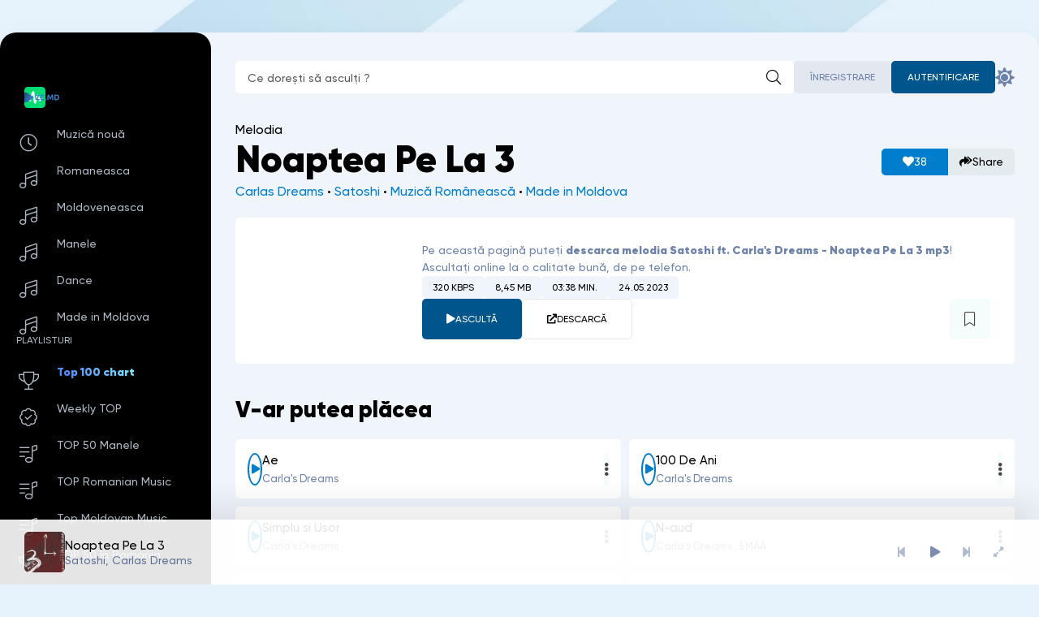

--- FILE ---
content_type: text/html; charset=utf-8
request_url: https://ze.md/romaneasca/4744-satoshi-ft-carlas-dreams-noaptea-pe-la-3.html
body_size: 10875
content:
<!DOCTYPE html>
<html lang="ro">
<head>
	<meta charset="utf-8">
<title>Noaptea Pe La 3 - Single by Satoshi, Carlas Dreams | ZE.MD download mp3, ascultă online</title>
<meta name="description" content="Download mp3 Noaptea Pe La 3 - Melodia de la Satoshi, Carlas Dreams pe telefon.">
<meta name="keywords" content="descarca, noaptea pe la 3, mp3, gratis, download, satoshi, carlas dreams, melodia, pe telefon, android, iphone">
<meta name="viewport" content="width=device-width, initial-scale=1, shrink-to-fit=no">
<meta property="og:site_name" content="Download muzica MP3 gratis - Sau dă-i play online">
<meta property="og:type" content="article">
<meta property="og:title" content="Satoshi ft. Carla&#039;s Dreams - Noaptea Pe La 3">
<meta property="og:url" content="https://ze.md/romaneasca/4744-satoshi-ft-carlas-dreams-noaptea-pe-la-3.html">
<meta name="news_keywords" content="descarca mp3 Satoshi ft. Carla's Dreams - Noaptea Pe La 3 gratis">
<meta property="og:description" content="Download mp3 Noaptea Pe La 3 - Melodia de la Satoshi, Carlas Dreams pe telefon. Melodia Noaptea Pe La 3 de la Satoshi, Carlas Dreams. Play online, descarca mp3 gratis fara inregistrare.">
<link rel="search" type="application/opensearchdescription+xml" href="https://ze.md/index.php?do=opensearch" title="Download muzica MP3 gratis - Sau dă-i play online">
<link rel="canonical" href="https://ze.md/romaneasca/4744-satoshi-ft-carlas-dreams-noaptea-pe-la-3.html">
<link rel="alternate" type="application/rss+xml" title="Download muzica MP3 gratis - Sau dă-i play online" href="https://ze.md/rss.xml">
    
    
    <meta property="og:image" content="https://ze.md/uploads/posts/2023-05/satoshi-feat-carlas-dreams-noaptea-pe-la-3.jpeg" />
    
    
    <meta name="google-site-verification" content="ZmumEQkRBEq_xbPEx5XpVPJq918X7e3B5m1uY-k-WqE" />
    <link type="image/x-icon" rel="shortcut icon" href="/favicon.ico">
    <link rel="apple-touch-icon" sizes="180x180" href="/apple-touch-icon.png">
    <link rel="icon" type="image/png" sizes="32x32" href="/favicon-32x32.png">
    <link rel="icon" type="image/png" sizes="16x16" href="/favicon-16x16.png">
	<meta name="viewport" content="width=device-width, initial-scale=1.0">
    <meta name="theme-color" content="#13141d">
    <meta name="mobile-web-app-capable" content="yes">
    <meta name="apple-mobile-web-app-capable" content="yes">
    <meta name="application-name" content="ZE Music">
    <meta name="apple-mobile-web-app-title" content="ZE.MD">
    <meta name="apple-mobile-web-app-status-bar-style" content="black-translucent">
	<link href="/templates/SoundZE/css/common.css?v=1764743166" type="text/css" rel="stylesheet">
	<link href="/templates/SoundZE/css/styles.css?v=1764743166" type="text/css" rel="stylesheet">
	<link href="/templates/SoundZE/css/responsive.css?v=0.0.0.2" type="text/css" rel="stylesheet">
	<link href="/templates/SoundZE/css/engine.css?v=1764743166" type="text/css" rel="stylesheet"> 
	<link href="/templates/SoundZE/css/fontawesome.css?v=0.0.2" type="text/css" rel="stylesheet">
</head>

<body>

	<script>
		//localStorage.removeItem('settmm'); 
		const bd = document.body;
		let sett = ['lt','col1']; // 
		function switchTheme(){
			let ls = JSON.parse(localStorage.getItem('settmm'));
			bd.removeAttribute('data-theme');
			if ( !ls ) { 
				localStorage.setItem('settmm',JSON.stringify(sett));
				bd.classList.add(sett[0],sett[1]);
				if (sett[0] == 'dt') {bd.setAttribute('data-theme','dark')}
			} else {
				bd.classList.add(ls[0],ls[1]);
				if (ls[0] == 'dt') {bd.setAttribute('data-theme','dark')}
			};
		};
		switchTheme();
	</script>

	<div class="wrapper wrapper--all">

		<div class="wrapper__container wrapper__container--main">

			<header class="header d-flex ai-center r-gap-20 c-gap-20">
	<a href="/" class="header__logo logo"><img src="/logo.svg" alt="Download muzica"></a>
<div class="header__search search-block flex-1">
    <form id="quicksearch" method="get" action="/search/">
        <input class="search-block__input input-bigger" id="story" name="story" placeholder="Ce dorești să asculți ?" type="text" autocomplete="off" required>
        <button class="search-block__btn btn-nobg btn-square fal fa-search" aria-label="Caută" type="submit"></button>
    </form>
</div>

	
	
	<div class="header__login d-flex ai-center c-gap-20">
		<a href="/?do=register" class="header__btn-link btn btn-rounded btn-fade">Înregistrare</a>
		<button class="header__btn-login btn btn-rounded fal fa-user js-show-login" aria-label="Autentificare"><span>Autentificare</span></button>
	</div>
	
	<button class="header__theme-select header__btn1 btn-nobg btn-square fas fa-sun js-theme-toggle" aria-label="Schimbă culoarea site-ului"></button>
	<button class="header__btn-menu btn-square fal fa-bars fa-1.3x d-none js-show-mobile-menu" aria-label="Deschide meniul mobil"></button>
</header>

<!-- END HEADER -->

<div class="cols">
	<main class="cols__content" id="wajax">
		
        
        
		


        

		

		
		<div class="grid-items"><div id='dle-content'><article itemscope itemtype="http://schema.org/MusicRecording">
    <div class="page__header d-flex ai-center c-gap-20 r-gap-10 sect__header">
    <div class="flex-1">
        <h1 itemprop="name"><span>Melodia </span>Noaptea Pe La 3</h1>
        <div class="page__meta" itemprop="byArtist" itemscope itemtype="http://schema.org/MusicGroup">
            <span itemprop="name"><a href="https://ze.md/music/carlas-dreams/" title="Melodii de la Carlas Dreams">Carlas Dreams</a> • <a href="https://ze.md/music/satoshi/" title="Melodii de la Satoshi">Satoshi</a> • <a href="https://ze.md/romaneasca/">Muzică Românească</a> • <a href="https://ze.md/moderna/">Made in Moldova</a></span>
        </div>
    </div>    
        
        <div class="page__rating d-flex">
            <a href="#" onclick="doRate('plus', '4744'); return false;" ><span class="fas fas fa-heart"></span> <span id="likes-id-4744" class="ignore-select">38</span></a>
            <a class="js-share" data-trg="https://ze.md/romaneasca/4744-satoshi-ft-carlas-dreams-noaptea-pe-la-3.html"><span class="fas fa-share-all"></span>Share</a>  
        </div>
        
    </div>

    <div class="page__main d-flex sect">
        <div class="page__main-left">
            <div class="page__img img-block ratio-1-1">
                <img itemprop="image" src="/uploads/posts/2023-05/satoshi-feat-carlas-dreams-noaptea-pe-la-3.jpeg" alt="Cover pentru melodia Noaptea Pe La 3 de la Satoshi, Carlas Dreams" loading="lazy">
                
            </div>
        </div>
        <div class="page__main-right flex-1 d-flex fd-column r-gap-20">
            <div class="page__caption">
                Pe această pagină puteți <b>descarca melodia <span itemprop="name">Satoshi ft. Carla&#039;s Dreams - Noaptea Pe La 3</span> mp3</b>! 
                Ascultați online la o calitate bună, de pe telefon.
            </div>
            <ul class="page__tech d-flex r-gap-10 c-gap-10 mr-auto">
                <li itemprop="encodingFormat">320 kbps</li>  
                <li>8,45 Mb</li>
                <li itemprop="duration">03:38 min.</li>
                <li itemprop="datePublished">24.05.2023</li>
            </ul>
            
            <div class="page__ctrl d-flex ai-center c-gap-15 r-gap-15 mt-auto js-trc" 
            data-src="/media/4744" data-id="4744" 
            data-title="Noaptea Pe La 3" data-subtitle="Satoshi, Carlas Dreams" data-duration="03:38" 
            data-img="https://ze.md/uploads/posts/2023-05/satoshi-feat-carlas-dreams-noaptea-pe-la-3.jpeg">
                <button class="page__play fas fa-play js-trc__play" id="4744" aria-label="player redare pauză 4744">Ascultă</button>
                <a href="https://go.ze.md/4744" target="_blank" class="page__dl btn btn-border mr-auto fas fa-external-link">Descarcă</a>
                
                <div class="page__fav">
                    <div class="js-trc__fav">
					
					<a href="#" class="js-show-login"><span class="fal fa-bookmark"></span></a>
					
					
				</div>
                </div>
            </div>
        </div>
    </div>
    
   <section class="sect">
        <h2 class="sect__header sect__title">V-ar putea plăcea</h2>
        <div class="sect__content grid-items">
            
            <div class="track-item d-flex ai-center r-gap-10 c-gap-10 grid-items__item  track-item--guest js-trc" 
data-src="/media/4435" data-id="4435" 
data-title="Ae" data-subtitle="Carla's Dreams" data-duration="" 
data-img="https://ze.md/uploads/posts/2023-04/thumbs/carlas-dreams-ae.jpeg">
    <button class="track-item__btn-play btn-nobg btn-square fas fa-play js-trc__play" id="4435" aria-label="reda \ opreste 4435"></button>
    
    <a href="https://ze.md/romaneasca/4435-carlas-dreams-ae.html" class="track-item__desc d-block flex-1">
        <div class="track-item__title ws-nowrap">Ae</div>
        <div class="track-item__subtitle ws-nowrap">Carla's Dreams</div>
    </a>
    <button class="track-item__btn-ctrl btn-nobg btn-square fas fa-ellipsis-v js-trc__ctrl" data-id="4435" data-link="https://ze.md/romaneasca/4435-carlas-dreams-ae.html" aria-label="Opțiuni 4435"></button>
</div><div class="track-item d-flex ai-center r-gap-10 c-gap-10 grid-items__item  track-item--guest js-trc" 
data-src="/media/5496" data-id="5496" 
data-title="100 De Ani" data-subtitle="Carla's Dreams" data-duration="" 
data-img="/apple-touch-icon.png">
    <button class="track-item__btn-play btn-nobg btn-square fas fa-play js-trc__play" id="5496" aria-label="reda \ opreste 5496"></button>
    
    <a href="https://ze.md/romaneasca/5496-carlas-dreams-0-suta-de-ani.html" class="track-item__desc d-block flex-1">
        <div class="track-item__title ws-nowrap">100 De Ani</div>
        <div class="track-item__subtitle ws-nowrap">Carla's Dreams</div>
    </a>
    <button class="track-item__btn-ctrl btn-nobg btn-square fas fa-ellipsis-v js-trc__ctrl" data-id="5496" data-link="https://ze.md/romaneasca/5496-carlas-dreams-0-suta-de-ani.html" aria-label="Opțiuni 5496"></button>
</div><div class="track-item d-flex ai-center r-gap-10 c-gap-10 grid-items__item  track-item--guest js-trc" 
data-src="/media/239" data-id="239" 
data-title="Simplu si Usor" data-subtitle="Carla's Dreams" data-duration="" 
data-img="https://ze.md/uploads/posts/2022-01/thumbs/1641962709_carlas.jpg">
    <button class="track-item__btn-play btn-nobg btn-square fas fa-play js-trc__play" id="239" aria-label="reda \ opreste 239"></button>
    
    <a href="https://ze.md/romaneasca/239-carlas-dreams-simplu-si-usor.html" class="track-item__desc d-block flex-1">
        <div class="track-item__title ws-nowrap">Simplu si Usor</div>
        <div class="track-item__subtitle ws-nowrap">Carla's Dreams</div>
    </a>
    <button class="track-item__btn-ctrl btn-nobg btn-square fas fa-ellipsis-v js-trc__ctrl" data-id="239" data-link="https://ze.md/romaneasca/239-carlas-dreams-simplu-si-usor.html" aria-label="Opțiuni 239"></button>
</div><div class="track-item d-flex ai-center r-gap-10 c-gap-10 grid-items__item  track-item--guest js-trc" 
data-src="/media/10" data-id="10" 
data-title="N-aud" data-subtitle="Carla's Dreams , EMAA" data-duration="" 
data-img="https://ze.md/uploads/posts/2022-01/thumbs/1642553211_400x400cc-12.jpg">
    <button class="track-item__btn-play btn-nobg btn-square fas fa-play js-trc__play" id="10" aria-label="reda \ opreste 10"></button>
    
    <a href="https://ze.md/romaneasca/10-carlas-dreams-x-emaa-n-aud-2021.html" class="track-item__desc d-block flex-1">
        <div class="track-item__title ws-nowrap">N-aud</div>
        <div class="track-item__subtitle ws-nowrap">Carla's Dreams , EMAA</div>
    </a>
    <button class="track-item__btn-ctrl btn-nobg btn-square fas fa-ellipsis-v js-trc__ctrl" data-id="10" data-link="https://ze.md/romaneasca/10-carlas-dreams-x-emaa-n-aud-2021.html" aria-label="Opțiuni 10"></button>
</div><div class="track-item d-flex ai-center r-gap-10 c-gap-10 grid-items__item  track-item--guest js-trc" 
data-src="/media/6448" data-id="6448" 
data-title="Nu Stii" data-subtitle="Carla’s Dreams , Blacklist" data-duration="" 
data-img="/apple-touch-icon.png">
    <button class="track-item__btn-play btn-nobg btn-square fas fa-play js-trc__play" id="6448" aria-label="reda \ opreste 6448"></button>
    
    <a href="https://ze.md/romaneasca/6448-carlas-dreams-x-blacklist-nu-stii.html" class="track-item__desc d-block flex-1">
        <div class="track-item__title ws-nowrap">Nu Stii</div>
        <div class="track-item__subtitle ws-nowrap">Carla’s Dreams , Blacklist</div>
    </a>
    <button class="track-item__btn-ctrl btn-nobg btn-square fas fa-ellipsis-v js-trc__ctrl" data-id="6448" data-link="https://ze.md/romaneasca/6448-carlas-dreams-x-blacklist-nu-stii.html" aria-label="Opțiuni 6448"></button>
</div><div class="track-item d-flex ai-center r-gap-10 c-gap-10 grid-items__item  track-item--guest js-trc" 
data-src="/media/4682" data-id="4682" 
data-title="ae (Acoustic Session)" data-subtitle="Carla's Dreams" data-duration="" 
data-img="/apple-touch-icon.png">
    <button class="track-item__btn-play btn-nobg btn-square fas fa-play js-trc__play" id="4682" aria-label="reda \ opreste 4682"></button>
    
    <a href="https://ze.md/romaneasca/4682-carlas-dreams-ae-acoustic-session.html" class="track-item__desc d-block flex-1">
        <div class="track-item__title ws-nowrap">ae (Acoustic Session)</div>
        <div class="track-item__subtitle ws-nowrap">Carla's Dreams</div>
    </a>
    <button class="track-item__btn-ctrl btn-nobg btn-square fas fa-ellipsis-v js-trc__ctrl" data-id="4682" data-link="https://ze.md/romaneasca/4682-carlas-dreams-ae-acoustic-session.html" aria-label="Opțiuni 4682"></button>
</div><div class="track-item d-flex ai-center r-gap-10 c-gap-10 grid-items__item  track-item--guest js-trc" 
data-src="/media/519" data-id="519" 
data-title="N-aud (REMIX Dirty Nano)" data-subtitle="Carla's Dreams , EMAA" data-duration="" 
data-img="https://ze.md/uploads/posts/2022-01/thumbs/1641938367_emm.jpg">
    <button class="track-item__btn-play btn-nobg btn-square fas fa-play js-trc__play" id="519" aria-label="reda \ opreste 519"></button>
    
    <a href="https://ze.md/romaneasca/519-carlas-dreams-x-emaa-n-aud-remix-dirty-nano.html" class="track-item__desc d-block flex-1">
        <div class="track-item__title ws-nowrap">N-aud (REMIX Dirty Nano)</div>
        <div class="track-item__subtitle ws-nowrap">Carla's Dreams , EMAA</div>
    </a>
    <button class="track-item__btn-ctrl btn-nobg btn-square fas fa-ellipsis-v js-trc__ctrl" data-id="519" data-link="https://ze.md/romaneasca/519-carlas-dreams-x-emaa-n-aud-remix-dirty-nano.html" aria-label="Opțiuni 519"></button>
</div><div class="track-item d-flex ai-center r-gap-10 c-gap-10 grid-items__item  track-item--guest js-trc" 
data-src="/media/587" data-id="587" 
data-title="Victima" data-subtitle="Carla's Dreams" data-duration="" 
data-img="https://ze.md/uploads/posts/2022-01/thumbs/1642553949_400x400cc-17.jpg">
    <button class="track-item__btn-play btn-nobg btn-square fas fa-play js-trc__play" id="587" aria-label="reda \ opreste 587"></button>
    
    <a href="https://ze.md/romaneasca/587-carlas-dreams-victima-2022.html" class="track-item__desc d-block flex-1">
        <div class="track-item__title ws-nowrap">Victima</div>
        <div class="track-item__subtitle ws-nowrap">Carla's Dreams</div>
    </a>
    <button class="track-item__btn-ctrl btn-nobg btn-square fas fa-ellipsis-v js-trc__ctrl" data-id="587" data-link="https://ze.md/romaneasca/587-carlas-dreams-victima-2022.html" aria-label="Opțiuni 587"></button>
</div><div class="track-item d-flex ai-center r-gap-10 c-gap-10 grid-items__item  track-item--guest js-trc" 
data-src="/media/1726" data-id="1726" 
data-title="Înapoi" data-subtitle="Carla's Dreams" data-duration="" 
data-img="https://ze.md/uploads/posts/2022-05/thumbs/carlas-inapoi-mp3.jpg">
    <button class="track-item__btn-play btn-nobg btn-square fas fa-play js-trc__play" id="1726" aria-label="reda \ opreste 1726"></button>
    
    <a href="https://ze.md/romaneasca/1726-carlas-dreams-inapoi-originala-2022.html" class="track-item__desc d-block flex-1">
        <div class="track-item__title ws-nowrap">Înapoi</div>
        <div class="track-item__subtitle ws-nowrap">Carla's Dreams</div>
    </a>
    <button class="track-item__btn-ctrl btn-nobg btn-square fas fa-ellipsis-v js-trc__ctrl" data-id="1726" data-link="https://ze.md/romaneasca/1726-carlas-dreams-inapoi-originala-2022.html" aria-label="Opțiuni 1726"></button>
</div><div class="track-item d-flex ai-center r-gap-10 c-gap-10 grid-items__item  track-item--guest js-trc" 
data-src="/media/2785" data-id="2785" 
data-title="Doar Tu" data-subtitle="Carla's Dreams" data-duration="" 
data-img="https://ze.md/uploads/posts/2022-11/thumbs/carlas-dreams-doar-tu.jpg">
    <button class="track-item__btn-play btn-nobg btn-square fas fa-play js-trc__play" id="2785" aria-label="reda \ opreste 2785"></button>
    
    <a href="https://ze.md/romaneasca/2785-carlas-dreams-doar-tu-originala-2022.html" class="track-item__desc d-block flex-1">
        <div class="track-item__title ws-nowrap">Doar Tu</div>
        <div class="track-item__subtitle ws-nowrap">Carla's Dreams</div>
    </a>
    <button class="track-item__btn-ctrl btn-nobg btn-square fas fa-ellipsis-v js-trc__ctrl" data-id="2785" data-link="https://ze.md/romaneasca/2785-carlas-dreams-doar-tu-originala-2022.html" aria-label="Opțiuni 2785"></button>
</div>
            <!--<div class="track-item d-flex ai-center r-gap-10 c-gap-10 grid-items__item js-trc" 
data-src="/play/8327" data-id="8327" 
data-title="Hai Să Recunoaștem" data-subtitle="Satoshi, Guess Who" data-duration="03:06" 
    data-img="https://ze.md/uploads/posts/2025-09/cover-of-hai-s-recunoatem-by-satoshi-guess-who.jpg">
    <button class="track-item__btn-play btn-nobg btn-square fas fa-play js-trc__play" id="8327" aria-label="reda \ opreste 8327"></button>
    
    <a href="https://ze.md/romaneasca/8327-satoshi-guess-who-hai-s-recunoatem.html" class="track-item__desc d-block flex-1">
        <div class="track-item__title ws-nowrap">Hai Să Recunoaștem</div>
        <div class="track-item__subtitle ws-nowrap">Satoshi, Guess Who</div>
    </a>
    
    <div class="track-item__fav d-none js-trc__fav">
	<a href="#" class="js-show-login"><span class="fal fa-bookmark"></span></a>
    </div>    
	
    
    
    <button class="track-item__btn-ctrl btn-nobg btn-square fas fa-ellipsis-v js-trc__ctrl" data-id="8327" data-link="https://ze.md/romaneasca/8327-satoshi-guess-who-hai-s-recunoatem.html" aria-label="Opțiuni 8327"></button>
</div><div class="track-item d-flex ai-center r-gap-10 c-gap-10 grid-items__item js-trc" 
data-src="/play/8250" data-id="8250" 
data-title="Rugăciunea ta" data-subtitle="Holy Molly, Satoshi" data-duration="02:41" 
    data-img="https://ze.md/uploads/posts/2025-09/holy-molly-puls.png">
    <button class="track-item__btn-play btn-nobg btn-square fas fa-play js-trc__play" id="8250" aria-label="reda \ opreste 8250"></button>
    
    <a href="https://ze.md/romaneasca/8250-holy-molly-satoshi-rugciunea-ta.html" class="track-item__desc d-block flex-1">
        <div class="track-item__title ws-nowrap">Rugăciunea ta</div>
        <div class="track-item__subtitle ws-nowrap">Holy Molly, Satoshi</div>
    </a>
    
    <div class="track-item__fav d-none js-trc__fav">
	<a href="#" class="js-show-login"><span class="fal fa-bookmark"></span></a>
    </div>    
	
    
    
    <button class="track-item__btn-ctrl btn-nobg btn-square fas fa-ellipsis-v js-trc__ctrl" data-id="8250" data-link="https://ze.md/romaneasca/8250-holy-molly-satoshi-rugciunea-ta.html" aria-label="Opțiuni 8250"></button>
</div>-->
            
        </div>    
    </section>
    
    <section class="sect">
         <div class="page__main d-flex">
           <div class="page__main-right flex-1 d-flex fd-column r-gap-20">
             <div class="page__caption">
               Melodia "<strong>Noaptea Pe La 3</strong>" de la <strong><a href="https://ze.md/search/Satoshi">Satoshi</a>, <a href="https://ze.md/search/Carlas-Dreams">Carlas Dreams</a></strong> a fost adăugată pe site pe data de <strong>24 mai 2023</strong>. Din data publicării până în prezent a primit <strong><span id="likes-id-4744" class="ignore-select">38</span> aprecieri</strong> de la utlizatorii noștri. Fișierul MP3 are dimensiunea de <strong>8,45 Mb</strong>, iar durata melodiei este de <strong>03:38 min.</strong>, în format <strong>320 kbps</strong> – calitate audio înaltă pentru o experiență de ascultare excelentă!
               <p><strong>Notă importantă:</strong> Piesa <em>Satoshi ft. Carla&#039;s Dreams - Noaptea Pe La 3</em> este oferită exclusiv în scop informativ. Nu încurajăm distribuirea sau folosirea în scopuri comerciale a fișierelor audio fără acordul deținătorilor de drepturi. Toate melodiile de pe site sunt colectate din surse publice, iar dacă intenționați să folosiți această melodie în proiecte comerciale sau alte scopuri legale, vă recomandăm achiziționarea drepturilor de pe platforme oficiale.</p>
             </div>
               
           </div>
         </div>
    </section> 
</article></div></div>
		
        
        
		<div class="sect sect-genres" id="genres-1">
			<ul class="sect__content genres-list d-flex c-gap-10 r-gap-10">
				<li><a href="/top-100-mp3.html" title="top 100 muzica mp3 pe telefon, muzica gratuit">TOP 100 Melodii</a></li>
				<li><a href="/weekly-top.html" title="top saptamanl, 50 melodii populare acum, download pe telefon">TOP 50 Weekly</a></li>
				<li><a href="/top-50-manele.html" title="top manele in mp3, cele mai polare manele acum, 50 manele mp3">TOP 50 MANELE</a></li>
				<li><a href="/romanian-charts.html" title="top saptamanl, 50 melodii romanesti populare acum, download pe telefon">TOP 50 Românești</a></li>
                <li><a href="/top-50-romania.html" title="Top 50 melodii, cele mai populare melodii din România, in mp3, playlist din 50 de melodii.">TOP 50 în Romania</a></li>
                <li><a href="/top-50-moldoveneasca.html" title="Muzica de petrecere mp3, descarca, muzica moldoveneasca mp3,">TOP 50 Moldovenească</a></li>
                <li><a href="/top-50-moldova.html" title="Top 50 melodii, cele mai populare melodii din Moldova, in mp3, playlist din 50 de melodii.">TOP 50 în Moldova</a></li>
                <li><a href="/muzica-de-petrecere/" title="Muzica pentru petrecere, muzica mp3, de veselie">Pentru Petreceri</a></li>
                <li><a href="/car-music-mp3/" title="Muzica pentru masina, muzica cu bas tare">Muzica cu bass</a></li>
				<li><a href="/open">Albume</a></li>
			</ul>
		</div>
        
        
		

	</main>

	<!-- END CONTENT -->

	<aside class="cols__sidebar">

		<div class="cols__sidebar-sticky d-flex fd-column r-gap-40 js-this-in-mobile-menu">
			<div class="side-menu">
				<ul class="side-menu__list">
                    <li class="fal fa-clock"><a href="/muzica/" title="Muzica noua in mp3, muzica gratuit pe telefon, descarca, download muzica">Muzică nouă</a></li>
                    
                    <li class="fal fa-music"><a href="/romaneasca/" title="Muzica mp3, download pe telefon, muzica romaneasca mp3, gratis, descarca">Romaneasca</a></li>
                    <li class="fal fa-music"><a href="/moldoveneasca/" title="Descarca muzica Moldoveneasca, muzica de petrecere, muzica moldoveneasca mp3">Moldoveneasca</a></li>
                    <li class="fal fa-music"><a href="/manele-noi/" title="manele mp3, pe telefon, descarca, download gratis">Manele</a></li>
                    <li class="fal fa-music"><a href="/dance/" title="dance music mp3, pe telefon, descarca, download muzica dance">Dance</a></li>
                    <li class="fal fa-music"><a href="/moderna/">Made in Moldova</a></li>
                    

				<!--<li class="fal fa-compact-disc"><span class="js-show-genres" data-trg="#sect-genres">Alege genul</span></li>-->
				</ul>
			</div>
			
			<div class="side-menu">
				<div class="side-menu__caption">Playlisturi</div>
				<ul class="side-menu__list">
					<li class="fal fa-trophy"><a href="/top-100-mp3.html" title="Descarca muzica gratuit, muzica mp3, top 100 melodii"><b style="background-image: linear-gradient(220.55deg, #7CF7FF 0%, #4B73FF 100%); color: transparent; -webkit-background-clip: text; background-clip: text;">Top 100 chart</b></a></li>
					<li class="fal fa-badge-check"><a href="/weekly-top.html">Weekly TOP</a></li>
                    <li class="fal fa-list-music"><a href="/top-50-manele.html">TOP 50 Manele</a></li>
                    <li class="fal fa-list-music"><a href="/romanian-charts.html">TOP Romanian Music</a></li>
                    <li class="fal fa-list-music"><a href="/top-50-moldoveneasca.html">Top Moldovan Music</a></li>
                    <li class="fal fa-trophy"><a href="/top-50-romania.html" title="Top 50 melodii, cele mai populare melodii din România, in mp3, playlist din 50 de melodii.">TOP 50 în Romania</a></li>
                    <li class="fal fa-trophy"><a href="/top-50-moldova.html" title="Top 50 melodii, cele mai populare melodii din Moldova, in mp3, playlist din 50 de melodii.">TOP 50 în Moldova</a></li>
					<!-- <li class="fal fa-bells"><a href="/colinde/">Colinde de Crăciun</a></li> -->
                    <li class="fal fa-speakers"><a href="/car-music-mp3/">Car music BASS</a></li>
                    <li class="fal fa-album-collection"><a href="/open">Albume</a></li>
				</ul>
           </div>     
           <div class="side-menu">
                <div class="side-menu__caption">Play Remix</div>
                <ul class="side-menu__list">
                <li class="fal fa-music"><a href="/music/remix-romanesc/">Remix Romanesc</a></li>
                <li class="fal fa-music"><a href="/music/manele-remix/">Manele Remix</a></li>
                <li class="fal fa-music"><a href="/music/remix-muzica-populara/">Remix Muzica Populara</a></li>    
				</ul>
			</div>
            <div class="side-menu">
                <div class="side-menu__caption">Recomandăm</div>
				<ul class="side-menu__list">
                    <li class="fas fa-link"><a href="https://short.cl/ro" target="_blank" title="Scurteaza url-uri lungi si distribuie">Url shortener</a></li>
                    <li class="fas fa-arrow-alt-down"><a href="https://tikdw.com" target="_blank" title="Tiktok Videos without watermark. Fast, free, HD quality, audio mp3, and supports all devices.">TikTok Downloader</a></li>
                </ul>    
            </div>    
		</div>

	</aside>

	<!-- END SIDEBAR -->

</div>

<!-- END COLS -->

<footer class="footer">
	<div class="footer__one d-flex ai-center jc-center r-gap-20 c-gap-20">
		<a href="/" class="footer__logo"><img src="/logo.svg" alt="Download muzica"></a>
		<div class="footer__notify mr-auto">Administrația nu este responsabilă pentru materialele ilegale postate de utilizatori! <br>Orice fișier audio va fi șters la cerere deținătorul drepturilor de autor pe adresa de e-mail: <a href="mailto:admin@ze.md">admin@ze.md</a> <br>Toate fișierele sunt verificate, nu există viruși.</div>
		<ul class="footer__menu d-flex jc-center r-gap-10 c-gap-40">
            <li><a href="/backlinks.html" title="Parteneri ze.md">Backlinks</a></li>
            <li><a href="/dmca.html" rel="nofollow">Termeni și Condiții</a></li>
            <li><a href="/our-privacy-policy.html" rel="nofollow">Privacy Policy</a></li>
            <li><a href="/faq.html" title="Cum se descarca muzica mp3 gratuit pe ze.md ?">Cum descarc muzica?</a></li>
            <li><a href="/index.php?do=feedback" rel="nofollow">Feedback</a></li>
		</ul>
	</div>
	<div class="footer__two d-flex ai-center jc-center r-gap-10 c-gap-20">
		<div class="footer__copyright mr-auto">© Copyright <span id="year"></span>, ZE.MD</div>
		<div class="footer__counter">
<!--LiveInternet counter--><a href="https://www.liveinternet.ru/click"
target="_blank"><img id="licnt8A0F" width="88" height="15" style="border:0" 
title="LiveInternet: number of visitors for today is shown"
src="[data-uri]"
alt=""/></a><script>(function(d,s){d.getElementById("licnt8A0F").src=
"https://counter.yadro.ru/hit?t26.11;r"+escape(d.referrer)+
((typeof(s)=="undefined")?"":";s"+s.width+"*"+s.height+"*"+
(s.colorDepth?s.colorDepth:s.pixelDepth))+";u"+escape(d.URL)+
";h"+escape(d.title.substring(0,150))+";"+Math.random()})
(document,screen)</script><!--/LiveInternet-->
        </div>
	</div>
</footer>				
<!-- END FOOTER -->
		</div>
		<!-- END WRAPPER-MAIN -->
	</div>
	<!-- END WRAPPER -->
	

<div class="lgn d-none">
    <div class="lgn__ctrl d-flex">
        <span class="flex-1 d-flex jc-center">Autentificare</span>
        <a href="/?do=register" rel="nofollow" class="flex-1 d-flex jc-center">Înregistrare</a>
    </div>
    <form method="post" class="lgn__content d-flex fd-column r-gap-15">
        <button class="lgn__btn-close fal fa-times btn-nobg btn-square" aria-label="Închide panoul de autentificare"></button>
        <div class="lgn__header">
            <div class="lgn__title">Autentifică-te în contul tău</div>
            <div class="lgn__caption">Și obține noi oportunități</div>
            <div class="lgn__avatar img-block ratio-1-1 pi-center fal fa-user"></div>
        </div>
        <div class="lgn__cell lgn__input">
            <input type="text" name="login_name" id="login_name" placeholder="Numele tău de utilizator" autocomplete="on">
            <input type="password" name="login_password" id="login_password" placeholder="Parola ta" autocomplete="on">
        </div>
        <div class="lgn__cell d-flex ai-center jc-space-between r-gap-10 c-gap-10">
            <label class="has-checkbox" for="login_not_save">
                <input type="checkbox" name="login_not_save" id="login_not_save" value="0" checked>
                <span>Ține-mă minte</span>
            </label>
            <a href="https://ze.md/index.php?do=lostpassword">Ai uitat parola?</a>
        </div>
        <div class="lgn__cell lgn__btn">
            <button onclick="submit();" type="submit" class="w-100">Autentifică-te pe site</button>
            <input name="login" type="hidden" id="login" value="submit">
        </div>
        <div class="lgn__cell lgn__social d-flex ai-center jc-center r-gap-10 c-gap-10">
			<div class="lgn__social-caption w-100 d-flex ai-center c-gap-10">Sau continuă cu</div>
			
			
			<a href="https://www.facebook.com/dialog/oauth?client_id=933728617275293&amp;redirect_uri=https%3A%2F%2Fze.md%2Findex.php%3Fdo%3Dauth-social%26provider%3Dfc&amp;scope=public_profile%2Cemail&amp;display=popup&amp;state=5f9ff59ed7ccfab94a1a2b6c7e663c55&amp;response_type=code" target="_blank" class="lgn__social-fb" data-text="Facebook"><img loading="lazy" src="/templates/SoundZE/images/social/fb.svg" alt=""></a>
			
			<a href="https://accounts.google.com/o/oauth2/auth?client_id=720967829367-6lo7b9msl3lva25o5odbphasa3rl6u4v.apps.googleusercontent.com&amp;redirect_uri=https%3A%2F%2Fze.md%2Findex.php%3Fdo%3Dauth-social%26provider%3Dgoogle&amp;scope=https%3A%2F%2Fwww.googleapis.com%2Fauth%2Fuserinfo.email+https%3A%2F%2Fwww.googleapis.com%2Fauth%2Fuserinfo.profile&amp;state=5f9ff59ed7ccfab94a1a2b6c7e663c55&amp;response_type=code" target="_blank" class="lgn__social-gg" data-text="Google"><img loading="lazy" src="/templates/SoundZE/images/social/google.svg" alt=""></a>
			
		</div>
    </form>
</div>


	<link href="/engine/classes/min/index.php?f=engine/editor/css/default.css&amp;v=70cbc" rel="stylesheet" type="text/css">
<script src="/engine/classes/min/index.php?g=general3&amp;v=f72a6efa0f805c283d2f49a02e7"></script>
<script src="/engine/classes/min/index.php?f=engine/classes/js/jqueryui3.js,engine/classes/js/dle_js.js,engine/classes/js/lazyload.js,engine/classes/masha/masha.js&amp;v=f72a6efa0f805c283d2f49a02e7" defer></script>
	<script src="/templates/SoundZE/js/reload.js?v=0.0.0.1"></script>
	<script src="/templates/SoundZE/js/libs.js?v=1764743166"></script>
	<script src="/templates/SoundZE/js/player.js?v=1764743166"></script>
	<script src="/templates/SoundZE/js/pjax.js?v=0.0.0.1"></script>
	<script>window.userFavorites = [];</script>
<script>
<!--
var dle_root       = '/';
var dle_admin      = '';
var dle_login_hash = 'bd200a0b3a91441c31ba8aeddc62425ce3794a44';
var dle_group      = 5;
var dle_skin       = 'SoundZE';
var dle_wysiwyg    = '0';
var quick_wysiwyg  = '1';
var dle_min_search = '2';
var dle_act_lang   = ["Da", "Nu", "Introdu", "Anulează", "Salvează", "Șterge", ""];
var menu_short     = 'Redactare rapida';
var menu_full      = 'Redactare totala';
var menu_profile   = 'Vezi profil';
var menu_send      = 'Trimite mesaj';
var menu_uedit     = 'Panou administrare';
var dle_info       = 'Informații';
var dle_confirm    = 'Confirmare';
var dle_prompt     = 'Introdu informațiile';
var dle_req_field  = 'Completează toate câmpurile obligatorii.';
var dle_del_agree  = 'Sigur vrei să ștergi? Acțiunea nu poate fi anulată.';
var dle_spam_agree = 'Sigur vrei să marchezi acest utilizator ca spammer? Aceasta va duce la ștergerea tuturor comentariilor sale.';
var dle_c_title    = 'Mesaj către Administrator';
var dle_complaint  = 'Descrie in ce consta erroarea:';
var dle_mail       = 'E-mail:';
var dle_big_text   = 'Ai selectat o porțiune prea mare de text.';
var dle_orfo_title = 'Specifică un comentariu pentru administratori despre eroarea găsită pe pagină:';
var dle_p_send     = 'Trimite';
var dle_p_send_ok  = 'Notificare trimisă cu succes';
var dle_save_ok    = 'Modificările au fost salvate cu succes. Reîncarci pagina?';
var dle_reply_title= 'Răspuns la comentariu';
var dle_tree_comm  = '0';
var dle_del_news   = 'Șterge Mp3-ul';
var dle_sub_agree  = 'Sigur doriți să vă abonați la comentariile acestei publicații?';
var dle_captcha_type  = '1';
var DLEPlayerLang     = {prev: 'Anterior',next: 'Următorul',play: 'Redare',pause: 'Pauză',mute: 'Opriți sunetul', unmute: 'Porniți sunetul', settings: 'Setări', enterFullscreen: 'Ecran complet', exitFullscreen: 'Opriți modul ecran complet', speed: 'Viteză', normal: 'Normal', quality: 'Calitate', pip: 'Mod PiP'};
var allow_dle_delete_news   = false;
var dle_search_delay   = false;
var dle_search_value   = '';
jQuery(function($){
save_last_viewed('4744');
FastSearch();
});
//-->
</script>
</body>
</html>

<!-- (https://ze.md) -->


--- FILE ---
content_type: text/css
request_url: https://ze.md/templates/SoundZE/css/common.css?v=1764743166
body_size: 4017
content:
/* 
Datalife Engine template, 
name: Sound Ice, creation date: 28 october 2024, version dle: 15 and higher
*/

:root {
	--bg: #fff; --bg-darker: #f0f5fb; --bg-darker-1: #f4fdfc; --bg-darkest: #e3e7f0;
    --bg-plr: rgba(255, 255, 255, 0.6); --bg-darker-plr: rgba(240, 245, 251, 0.6); --bg-darker-1-plr: rgba(244, 253, 252, 0.6); --bg-darkest-plr: rgba(227, 231, 240, 0.6);
	--tt: #000; --tt-fade-0: #4b4640; --tt-fade: #6c82a9; 
	--bdc: rgba(0,0,0,0.1); --bsh-long: 0 0 40px rgba(0,0,0,0.6); --bsh: 0 1px 5px 0 rgba(0,0,0,0.01);
	--gradient: linear-gradient(90deg, #00d2ff 0%, #3a47d5 100%)
	--accent: #007dcd; --accent-fade: rgba(51, 217, 178, 0.1); --accent-2: #00558d; --bdrs: 5px;
	--green: #3bb33b; --red: #eb4d4b; --orange: #f0932b; 
	--grey: #888; --yellow: #ffda4a; --blue: #486bed; 

	--ui-elem-height: 40px; --ui-elem-padding: 20px; --ui-elem-gap: 10px; --ui-elem-bdrs: 4px; 
	--ui-bg-btn: #00558d; --ui-tt-btn: #fff; --ui-bg-btn-hover: #0074bd; 
	--ui-bg-inp: #fff; --ui-bdc-inp: #e3e3e3; --ui-bdc-inp-focus: #35c535;
	
	--ui-bg: #fff; --ui-bg-darker: #f2f6f8; --ui-bg-darkest: #e4ebef; --ui-accent: #06c;
	--ui-bdc: rgba(0,0,0,0.1); --ui-tt-fade: #80776c; --ui-fw-bolder: 500; --ui-fw-fa: 300;
	--ui-bsh: 0 12px 40px rgba(0,0,0,0.3); --ui-bsh-inset: inset 1px 2px 5px rgba(0,0,0,0.1); --ui-bdrs: 4px;
	--ui-gradient: linear-gradient(to bottom, #5c4f68, #352d3c); --ui-bg-black: #352d3c;
	 --ui-bg-attention: #fceedf; --ui-bd-attention: #fc9a07;
	--indent-negative: -30px; --indent: 30px; --max-width: 1280px;
}

/* RESET, BASIC UI SETTINGS
----------------------------------------------- */
* {
    background: none;
    margin: 0;
    padding: 0;
    outline: none;
    border: 0;
    box-sizing: border-box;

    /* Elimină highlight-ul albastru de pe Android */
    -webkit-tap-highlight-color: transparent;
}

ol, ul {list-style: none;}
table {border-collapse: collapse; border-spacing: 0;}
img, table, iframe, video, frame, embed, object {max-width: 100%;}

body {
    font-family: 'Gilroy', sans-serif;
    font-size: 14px;
    font-weight: 400;
    line-height: 1.5;
    color: var(--tt);
    background: #e6f3fc url(../images/bg.jpg) center top / 100% auto fixed no-repeat;
    width: 100%;
}

a {color: var(--tt); text-decoration: none;}
a:focus {color: var(--tt); text-decoration: none;}

h1, h2, h3, h4, h5 {font-weight: 800; font-size: 24px;}
::selection {background: #007dcd; color: #fff;}
b, strong, .bolder {font-weight: 600;}

/* Eliminare highlight / outline total la click & focus */
a, button, select, textarea, input, [type="button"], [type="reset"], [type="submit"] {
    outline: none !important;
    box-shadow: none !important;
    -webkit-touch-callout: none; /* iOS disable tap effect */
}

/* Elemente input/button basic */
button, select, textarea,
input[type="text"], input[type="password"],
input[type="button"], [type="reset"], input[type="submit"] {
    appearance: none;
    -webkit-appearance: none;
    font-size: 16px;
    font-family: inherit;
    font-weight: inherit;
}

input[type="button"], input[type="submit"] {
    font-size: 14px;
    font-weight: 400;
}

button, .btn, [type="button"], [type="reset"], [type="submit"],
.pmessages__links a, .qq-upload-button, .plupload_button,
.pagination__btn-loader a {
    display: inline-flex;
    justify-content: center;
    align-items: center;
    cursor: pointer;
    white-space: nowrap;
    height: var(--ui-elem-height);
    padding: 0 var(--ui-elem-padding);
    gap: var(--ui-elem-gap);
    border-radius: var(--ui-elem-bdrs);
    background-color: var(--ui-bg-btn);
    color: var(--ui-tt-btn);
    font-size: 12px;
    font-weight: 500;
    text-transform: uppercase;
}

/* Active state */
button:active,
input[type="button"]:active,
input[type="submit"]:active {
    box-shadow: inset 0 1px 4px rgba(0,0,0,0.1);
}

/* Reset pentru diverse elemente */
.color-btn, [class*=fr], [class*=plyr], .owl-prev, .owl-next, .owl-dot,
[id*=mceu], [class*=tox-], .ui-dialog-titlebar-close {
    padding: 0;
    margin: 0;
    line-height: 1.4;
    border: 0;
    box-shadow: none;
    background: none;
    border-radius: 0;
}

[type="text"], [type="password"], [type="email"], select, textarea  {height: var(--ui-elem-height); 
	padding: 0 var(--ui-elem-padding); line-height: calc(var(--ui-elem-height) - 1px); 
	width: 100%; background-color: var(--ui-bg-inp); border: 1px solid var(--ui-bdc-inp); 
	border-radius: var(--ui-elem-bdrs); box-shadow: none; font-size: 14px; display: block;}
[type="text"]:focus, [type="password"]:focus, [type="email"]:focus, textarea:focus {border-color: var(--ui-bdc-inp-focus);}

select:not([multiple]) {background-image: url(../dleimages/chevron-down.svg); padding-right: 30px;
	background-repeat: no-repeat; background-position: right 15px top 50%; background-size: 12px auto;}
select option {padding: 6px 10px; font-weight: 400;}
select[multiple] option {padding: 3px 10px; font-weight: 400;}
select[multiple] {padding: 9px 5px;}
textarea {padding-top: 20px; padding-bottom: 20px; overflow: auto; resize: vertical;}
input::placeholder, textarea::placeholder {color: var(--tt-fade); opacity: 1; font-size: 14px;} 
input:focus::placeholder, textarea:focus::placeholder {color: transparent}


/* USEFUL CLASSES
----------------------------------------------- */
.img-wide, .img-responsive, .img-fixed-size, .expand-link, .p-relative, .img-block {position: relative;}
.img-responsive {padding-top: 60%;}
.img-responsive > img, .img-fixed-size img, .img-block img {width: 100%; height: 100%; object-fit: cover; border-radius: inherit;}
.img-responsive > img {position: absolute; left: 0; top: 0;}
.img-wide img, .img-wide > a, .img-block img {width: 100%; display: block;}
.img-block > img {position: absolute; left: 0; top: 0; width: 100%; height: 100%; 
	border-radius: inherit; display: block; object-fit: cover;}
.clr {clear: both;}
.clearfix::after {content: ""; display: table; clear: both;}
.ws-nowrap {white-space: nowrap; overflow: hidden; text-overflow: ellipsis; display: block;}
.line-clamp-2, .line-clamp-3, .line-clamp-4, .line-clamp-5, .line-clamp-6 
{display: -webkit-box; -webkit-line-clamp: 2; line-clamp: 2; -webkit-box-orient: vertical; overflow: hidden;}
.line-clamp-3 {-webkit-line-clamp: 3; line-clamp: 3;} .line-clamp-4 {-webkit-line-clamp: 4; line-clamp: 4;}
.line-clamp-5 {-webkit-line-clamp: 5; line-clamp: 5;} .line-clamp-6 {-webkit-line-clamp: 6; line-clamp: 6;}
.vw100 {margin:0 calc((100% - 100vw)/2); padding:0 calc((100vw - 100%)/2);}
.img-mask::after {content: ''; position: absolute; z-index: 1; left: 0; width: 100%; bottom: 0; height: 100%; 
	background: linear-gradient(to top, #000 0%, transparent 100%); opacity: 1;}
.expand-link__trg::after {content: ''; position: absolute; inset: 0; z-index: 10;}
.img-overlay-icon::before {position: absolute; inset: 0; z-index: 5; border-radius: inherit; opacity: 0;
	background-color: rgba(0,0,0,0.5); color: #fff; font-size: 24px; display: grid; place-items: center;}

.d-flex {display: flex; flex-wrap: wrap; flex-direction: row;}
.fd-column {flex-direction: column; flex-wrap: nowrap;} 
.jc-space-between {justify-content: space-between;}
.jc-flex-start {justify-content: flex-start;}
.jc-center {justify-content: center;}
.jc-flex-end {justify-content: flex-end;}
.ai-flex-start {align-items: flex-start;}
.ai-center {align-items: center;}
.ai-flex-end {align-items: flex-end;}
.order-first {order: -1;}
.order-last {order: 10;}
.flex-grow-1, .ui-dialog-title, .ac-form__bottom .comments_subscribe, .flex-1 {flex: 1 1 0; max-width: 100%; min-width: 50px;}
.flex-grow-1-column, .flex-1-col {flex: 1 0 min-content}
.pi-center {display: grid; place-items: center;}
.ta-center {text-align: center;}


.r-gap-5 {row-gap: 5px;} .r-gap-10 {row-gap: 10px;} .r-gap-15 {row-gap: 15px;} .r-gap-20 {row-gap: 20px;}
.r-gap-25 {row-gap: 25px;} .r-gap-30 {row-gap: 30px;} .r-gap-35 {row-gap: 35px;} .r-gap-40 {row-gap: 40px;}
.c-gap-5 {column-gap: 5px;} .c-gap-10 {column-gap: 10px;} .c-gap-15 {column-gap: 15px;} .c-gap-20 {column-gap: 20px;}
.c-gap-25 {column-gap: 25px;} .c-gap-30 {column-gap: 30px;} .c-gap-35 {column-gap: 35px;} .c-gap-40 {column-gap: 40px;}
.p-relative {position: relative;} .o-hidden {overflow: hidden;} .d-block {display: block;} 
.w-100 {width: 100%; min-width: 100% !important; grid-column: 1 / -1;} .bdrs-50 {border-radius: 50%;}
.ml-auto {margin-left: auto;} .mr-auto {margin-right: auto;} .mt-auto {margin-top: auto;} .mb-auto {margin-bottom: auto;}
.ratio-3-2 {aspect-ratio: 3 / 2;} .ratio-2-3 {aspect-ratio: 2 / 3;} .ratio-1-1 {aspect-ratio: 1 / 1;}

.btn-smaller {--ui-elem-height: 30px; font-size: 12px; padding: 0 10px;}
.btn-bigger {--ui-elem-height: 50px; --ui-elem-padding: 40px}
.btn-square {aspect-ratio: 1 / 1; padding: 0;}
.btn-rounded {border-radius: calc(var(--ui-elem-height)/2);}
.btn-border {background: none; border: 1px solid var(--bdc); color: var(--tt); box-shadow: none;}
.btn-nobg {background: none; color: var(--tt); box-shadow: none; padding: 0;}
.btn-fade {background-color: var(--bg-darkest); color: var(--tt-fade); --ui-btn-bsh: var(--bg-darkest);}
.btn-black {--ui-bg-btn: #1c252c;}
.btn-green {--ui-bg-btn: #3bb33b;}

.hidden, .d-none, .full-text .quote + br, 
#category option:empty, .ui-helper-hidden-accessible:empty, #related_news:empty, #result-registration:empty, 
.info br, #fullsearch + form .mass_comments_action, .bb-sep, .bb-pane > .clr, .comm__ctrl-menu li:empty, 
.has-checkbox:empty {display: none;} 
.login__social:has(.login__social-caption:last-child), .serv__social:has(.serv__subtitle:last-child) {display: none;}
.anim, button, .btn, a, .anim-before::before, .anim-after::after, .side-menu__list li::before, .collection-main::before
{transition: color 0.3s, background-color 0.3s, opacity 0.3s, box-shadow 0.3s, width 0.3s, height 0.3s,  
	transform 0.3s, border-color 0.3s, scale 0.3s, rotate 0.3s, translate 0.3s;}

@font-face {font-family: 'Gilroy'; src: url('../webfonts/Gilroy-Light.woff') format('woff');
	font-weight: 300; font-style: normal; font-display: swap;}
@font-face {font-family: 'Gilroy'; src: url('../webfonts/Gilroy-Medium.woff') format('woff');
	font-weight: 500; font-style: normal; font-display: swap;}
@font-face {font-family: 'Gilroy'; src: url('../webfonts/Gilroy-Black.woff') format('woff');
	font-weight: 900; font-style: normal; font-display: swap;}

@media (hover: hover) and (pointer: fine) {
	a:hover {color: var(--tt); text-decoration: none;}
	button:hover, .btn:hover, input[type="button"]:hover, input[type="reset"]:hover, input[type="submit"]:hover, 
	.pmessages__links a:hover, .qq-upload-button:hover, .us__btn a:hover, .plupload_button:hover, 
	#searchsuggestions span.seperator a:hover, .pagination__btn-loader a:hover, .page__fav a:hover 
	{background-color: var(--ui-bg-btn-hover); color: var(--ui-tt-btn); border-color: var(--ui-bg-btn-hover);}
	.ui-dialog-titlebar-close:hover, .login__close:hover, .trl__close:hover {background-color: var(--ui-red); color: var(--tt-btn);}
	.xfieldimagegallery a:hover, .comments-image-gallery a:hover {opacity: 0.8;}
	.fs-result:hover {background-color: var(--ui-bg-darker);}

	.header__btn1:hover, .search-block__btn:hover {color: var(--accent); background: none;}
	.side-menu__list li:hover::before {color: #fff;}
	.side-menu a:hover, .side-menu span:hover, .pagination > a:hover,  .pagination__pages a:hover, .genres-list a:hover, 
	.track-item__fav a:hover, .page__clip-btn:hover::before {background-color: var(--ui-bg-btn); color: #fff;}
	.footer__menu a:hover, .header__login a:hover, .lgn__ctrl > a:hover, .lgn__menu a:hover,  
	.speedbar a:hover, .comm__action a:hover, .comm__ctrl-menu a:hover, .header__user:hover .header__user-name, 
	.track-item__desc:hover {text-decoration: underline;}
	.page__rating a:hover, .comm__rating a:hover {opacity: 0.8;}
	.mobile-menu__btn-close:hover, .lgn__btn-close:hover {background-color: var(--red); color: #fff;}
	.comm__ctrl-btn:hover {color: var(--accent); background: none;}
	.collection-item:hover .collection-item__desc, .podcast-item:hover .podcast-item__btn {transform: scale(0,0);}
	.album-item:hover {background-color: var(--bg-darker-1);}
	.collection-main:hover::after {width: 200%;}
	.podcast-item:hover::after {height: 200%;}
	.plr button:hover {color: var(--accent); background: none;}
	.plr button.plr__play:hover, .plr button.plr__prev:hover, .plr button.plr__next:hover {background-color: var(--accent); color: #fff;}
}

.dt {
	--bg: #1b1d28; --bg-darker: #13141d; --bg-darker-1: #13141d; --bg-darkest: #1b1d28;
	--tt: #eee; --tt-fade-0: #cecee7; --tt-fade: #afb8c5; 
	--bdc: rgba(0,0,0,0.5); --bsh-long: 0 0 40px rgba(0,0,0,0.6); --bsh: 0 2px 10px 0 rgba(0,0,0,0.1);
	--gradient: linear-gradient(120deg, #06161f, #0a2432);
	--accent-fade: rgba(51, 217, 178, 0.3); --accent-2: #ebac26;

	--ui-bg-inp: #1b1d28; --ui-bdc-inp: rgba(0,0,0,0.3); --ui-bdc-inp-focus: #35c535;
	
	--ui-bg: #1b1d28; --ui-bg-darker: #13141d; --ui-bg-darkest: #0d0e13; --ui-accent: #4e9ae6;
	--ui-bdc: rgba(0,0,0,0.5); --ui-tt-fade: #b9b9e7; 
	--ui-bsh: 0 12px 40px rgba(0,0,0,0.5); --ui-bsh-inset: inset 1px 2px 5px rgba(0,0,0,0.3); 
	--ui-gradient: linear-gradient(to bottom, #5c4f68, #352d3c); --ui-bg-black: #11111f;
	 --ui-bg-attention: #3d3a37; --ui-bd-attention: #865305;
}
.dt {color-scheme: dark; background-color: #06161f; background-blend-mode: soft-light;}
.dt select:not([multiple]) {background-image: url(../dleimages/chevron-down-light.svg);}
.dt .wrapper__container--main {box-shadow: 0 20px 40px rgba(0,0,0,0.5);}
.dt .cols__sidebar {background-color: #0a2432;}
.dt .side-menu__caption, .dt .sect__title, .dt h1, .dt .logo {color: #fff;}
.dt .header__btn-login:not(:hover), .dt .album-item__subtitle {color: #000;}
.dt .ac-form__header input, .dt .ac-form__editor textarea {background-color: rgba(0,0,0,0.15);}
.dt .plr__bar {background-color: rgba(0,0,0,0.2);}
.dt .plr {box-shadow: 0 -20px 40px rgba(0,0,0,0.5);}
.dt .page__main {--tt-fade: rgba(255,255,255,0.66);}
.dt .btn-black:not(:hover) {background-color: #13384d;}

.descr ul li::before, .tail-select .select-label::before, .tail-select .select-label::after, 
.tail-select .select-dropdown ul li.dropdown-option.selected::before {font-weight: 300; font-family:'Font Awesome 5 Pro';}

--- FILE ---
content_type: text/css
request_url: https://ze.md/templates/SoundZE/css/styles.css?v=1764743166
body_size: 11081
content:
.register-suggest{max-width:600px;margin:2rem auto;padding:1.5rem;background:var(--ui-bg);border:1px solid var(--bdc);border-radius:var(--bdrs);text-align:center;box-shadow:var(--bsh);color:var(--tt);}
.register-suggest p{font-size:1rem;line-height:1.6;margin-bottom:1.2rem;color:var(--tt-fade-0);}
.register-actions{display:flex;justify-content:center;flex-wrap:wrap;gap:var(--ui-elem-gap);}
.register-actions .btn{min-width:150px;font-weight:var(--ui-fw-bolder);text-transform:uppercase;}

/* BASIC LAYOUT
----------------------------------------------- */
.wrapper {min-width: 320px; position: relative; overflow: hidden; overflow: clip; padding: 40px 0;}
.wrapper__container {max-width: var(--max-width); margin: 0 auto; position: relative; z-index: 20;}
.wrapper__container--main {background-color: var(--bg-darker); 
	box-shadow: 0 20px 40px rgba(0,0,0,0.1); border-radius: 20px 20px 0 0;}
.header {padding: 0 var(--indent); padding-left: calc(260px + var(--indent)); 
	position: relative; z-index: 100; height: 110px;}
.cols {display: grid; grid-template-columns: 260px minmax(0,1fr); min-height: 100vh; grid-template-areas: "sidebar content";}
.cols__content {grid-area: content; padding: 0 var(--indent); padding-bottom: 40px;}
.cols__sidebar {grid-area: sidebar; padding: 105px 20px 40px 20px; gap: 40px; position: relative; z-index: 50;
	background-color: #000000; margin-top: -110px; --tt: #afb8c5; color: #afb8c5; border-radius: 20px 20px 0 0;}
.cols__sidebar-sticky {position: sticky; left: 0; top: 15px;}
.footer {padding: 20px var(--indent); background-color: var(--bg-darkest);}
.footer__two {border-top: 1px solid var(--bdc); padding-top: 20px; margin-top: 20px;}

.scrolltop {position: fixed; width: 40px; height: 40px; right: 10px; bottom: 10px; padding: 0;
	z-index: 990; border-radius: var(--bdrs); font-size: 18px; opacity: 0; scale: 0 0;}
.scrolltop.is-active {scale: 1 1; opacity: 1;}
.overlay {position: fixed; z-index: 998; left: 0; top: 0; width: 100%; height: 100%; 
	opacity: 0.8; background-color: #1d1924; cursor: pointer; display: none;}


/* HEADER, TOPMENU, CAROU
----------------------------------------------- */
.logo {display: flex; align-items: center; padding-left: 43px; position: relative; background: url(../images/logo.svg) 0 center / 26px no-repeat; height: 50px;}
.logo:has(img) {background: none; min-width: 160px;}
.logo img { position: absolute; left: 0; top: 50%; transform: translateY(-50%); max-height: 100%; max-width: 160px;  /* sau ce valoare vrei */ width: auto; }
.header .header__logo {position: absolute; left: 30px; top: 50%; translate: -7px -50%;}
.dt .header__theme-select::before {content:"\f755";}
.header__btn-login, .header__btn-link {border-radius: var(--bdrs);}
.header__btn-login {background-color: var(--accent-2);}
.header__btn-login::before {display: none !important;}
@media screen and (min-width: 1220px) {
	.header .header__logo {color: #fff;}
}

.header__user {position: relative; padding-left: 50px; padding-right: 15px; cursor: pointer;}
.header__user::before {position: absolute; right: 0; bottom: 2px; color: var(--tt-fade);}
.header__user-ava {width: 40px; position: absolute; left: 0; top: 50%; translate: 0 -50%;}
.header__user-name {font-weight: 600;}
.header__user-group, .header__user-group * {color: var(--tt-fade) !important; font-size: 12px; font-weight: 400 !important;}
.header__btn1 {color: var(--tt-fade); font-size: 24px; position: relative;}
.header__btn1 span {position: absolute; left: 50%; top: -20px; translate: -50% 0;
	padding: 0 8px; font-size: 10px; border-radius: 10px; background-color: var(--accent-fade); color: var(--accent); 
	display: grid; place-items: center; height: 20px; min-width: 30px;}
.c-0 span {display: none;}

.big-titleh1 {
  display: flex;
  flex-direction: column;
  align-items: center;
  text-align: center;
  font-weight: 800;
  line-height: 1.1;
  padding: 0 10px;
  margin: 0;
}

.big-titleh1 span {
  font-size: 1rem;
  font-weight: 500;
  margin-bottom: 0.5em;
  display: block;
}

/* --- doar pe telefoane --- */
@media (max-width: 768px) {
  .big-titleh1 {
    display: inline-block;
    white-space: nowrap;
    width: calc(100vw - 20px); /* margini fixe */
    font-size: 10vw; /* punct de pornire */
    transform-origin: center center; /* schimbat din left → center */
    text-align: center;
    position: relative;
    left: 50%;
    transform: translateX(-50%); /* aliniere vizuală perfectă pe centru */
  }

  /* opțional, dacă vrei totuși să existe limitare de font */
  .big-titleh1 {
    font-size: min(18vw, calc((100vw - 20px) / 10));
  }
}

/* --- pe desktop --- */
@media (min-width: 769px) {
  .big-titleh1 {
    font-size: 2.5rem;
    white-space: normal;
    transform: none;
    left: auto;
  }
}

.search-block {position: relative; width: 400px;}
.search-block__input, .search-block__input:focus {padding: 0 50px 0 15px; box-shadow: none; 
	border-radius: var(--bdrs); border-width: 0px;}
.search-block__input:not(:focus)::placeholder {color: var(--tt); opacity: 0.66;}
.search-block__btn {position: absolute; right: 0; top: 0; font-size: 18px; width: 50px; border-radius: var(--bdrs);}

/* Stil pentru dropdown personalizat */
.dropdown {display: inline-block;padding: 10px;width: 350px;background-color: var(--accent-2);border: 1px solid #ccc;border-radius: 5px;cursor: pointer;position: relative;color: var(--ui-tt-btn);}
.dropdown::after {content: "▼";position: absolute;right: 10px;top: 12px;font-size: 12px;pointer-events: none;}
.dropdown-menu {display: none;position: absolute;width: 350px;background-color: #fff;border: 1px solid #ccc;border-radius: 5px;z-index: 100;max-height: 150px;overflow-y: auto;}
.dropdown-menu.show {display: block;}
.dropdown-option {padding: 10px;cursor: pointer;color: #1a1a1a;}
.dropdown-option:hover {background-color: var(--ui-bg-btn);color: #fff;}
/* Stil pentru etichetele categoriilor selectate */
.selected-categories {margin-top: 10px;display: flex;flex-wrap: wrap;}
.category-tag {background-color: var(--ui-bg-btn);color: var(--ui-tt-btn);padding: 5px 10px;margin-right: 5px;margin-bottom: 5px;border-radius: 5px;font-size: 12px;display: inline-flex;align-items: center;}
.remove-category {margin-left: 10px;color: white; cursor: pointer; font-weight: bold;font-size: 14px;}
.remove-category:hover {color: red;}    

/* SECTION
----------------------------------------------- */
.sect {counter-reset: n;}
.sect:not(:last-child) {margin-bottom: 40px;}
.sect__header {margin-bottom: 20px;}
.sect__title {font-size: 28px; font-weight: 800; line-height: 1.2; gap: 5px; display: flex; flex-direction: column-reverse;}
.sect__title span {color: var(--tt-fade); font-size: 15px; font-weight: 500;}
.playlist__title { font-weight: 700; line-height: 1.2; gap: 5px; display: flex; flex-direction: column-reverse; font-size: clamp(28px, 6vw, 60px); }
.playlist__title span { color: var(--tt-fade); font-size: 15px; font-weight: 500; }
.sect__link {height: 34px; border-radius: var(--bdrs); padding: 0 15px; font-size: 10px; text-transform: uppercase;
	background-color: var(--bg-darkest); color: var(--tt);}
.sect__right {width: 360px;}

/* ===================== Lista Topuri - Sect Genres ===================== */
.sect-genres {
    position: relative;
}

.genres-list {
    display: flex;
    flex-wrap: nowrap;
    gap: 20px;
    overflow-x: auto;
    white-space: nowrap;
    padding: 0 10px;
    margin: 0;
    list-style: none;
    -webkit-overflow-scrolling: touch;
    scroll-behavior: smooth;
    scrollbar-width: thin;
    scrollbar-color: transparent transparent;
}

/* Când hover peste LISTA, scrollbar devine vizibil */
.genres-list:hover {
    scrollbar-color: #007dcd transparent;
}

.genres-list a {
    position: relative;
    flex-shrink: 0;
    display: inline-block;
    border-radius: 8px;
    padding: 10px 20px;
    font-size: 16px;
    font-weight: 500;
    background: #007dcd;
    color: #fff;
    text-decoration: none;
    transition: background-color 0.3s, color 0.3s;
    cursor: pointer;
}

.genres-list a:hover {
    background-color: var(--ui-bg-btn);
}

.genres-list a.active {
    pointer-events: none;
    background-color: var(--ui-bg-btn);
    color: #fff;
    opacity: 1;
    cursor: default;
}
/* Elimină padding-ul doar pentru sectiunea genres */
.sect-genres .sect__content.genres-list {
    margin-left: calc(-1 * var(--indent)) !important;
    margin-right: calc(-1 * var(--indent)) !important;
}

/* Subtext / iconiță mică din colțul dreapta-jos */
.genres-list a .subtext {
    position: absolute;
    right: 8px;
    bottom: 8px;
    font-size: 12px;
    color: rgba(255, 255, 255, 0.85);
    opacity: 0.9;
    pointer-events: none;
    display: flex;
    align-items: center;
    gap: 4px;
}

/* Iconița se aliniază frumos și are dimensiune mai mică */
.genres-list a .subtext i {
    font-size: 8px;
    opacity: 0.9;
}


/* ===================== SCROLLBAR STYLES ===================== */

/* Scrollbar pentru Chrome/Safari/Edge */
.genres-list::-webkit-scrollbar {
    height: 2px !important;
    background: transparent !important;
}

.genres-list::-webkit-scrollbar-track {
    background: transparent !important;
    border-radius: 1px;
    margin: 0 10px;
}

/* Scrollbar thumb - inițial invizibil */
.genres-list::-webkit-scrollbar-thumb {
    background-color: #007dcd !important;
    border-radius: 1px;
    opacity: 0;
    transition: opacity 0.8s ease-in-out !important;
}

/* Scrollbar devine vizibil la hover peste LISTA */
.genres-list:hover::-webkit-scrollbar-thumb {
    opacity: 0.7;
    transition: opacity 0.4s ease-out !important;
}

/* Scrollbar mai intens la hover direct peste el */
.genres-list::-webkit-scrollbar-thumb:hover {
    opacity: 1;
    transition: opacity 0.2s ease-out !important;
}

/* Asigură că scrollbar-ul dispare lent când părăsești hover */
.genres-list:not(:hover)::-webkit-scrollbar-thumb {
    transition: opacity 0.6s ease-in-out !important;
}

/* ===================== MOBIL ===================== */
@media (max-width: 768px) {
    .genres-list {
        padding: 0 10px 8px 10px;
        /* Pe mobil, scrollbar-ul este mereu vizibil */
        scrollbar-color: #007dcd transparent;
    }
    
    .genres-list::-webkit-scrollbar {
        height: 3px !important;
    }
    
    .genres-list::-webkit-scrollbar-track {
        background: transparent !important;
        border-radius: 2px;
        margin: 0 10px;
    }
    
    .genres-list::-webkit-scrollbar-thumb {
        background: #007dcd !important;
        border-radius: 2px;
        opacity: 0.6 !important; /* Mereu vizibil pe mobil */
        transition: none !important; /* Fără animație pe mobil */
    }

    .genres-list::-webkit-scrollbar-thumb:hover {
        opacity: 1 !important;
    }

    .genres-list {
        -ms-overflow-style: auto;
        scrollbar-width: thin;
    }
}

.sect__content--bg {background-color: var(--bg); box-shadow: var(--bsh); border-radius: var(--bdrs); overflow: hidden;}

.speedbar {color: var(--tt-fade); font-size: 14px; padding: 20px 40px;
	border-bottom: 4px dotted var(--bdc); margin: -30px -40px; margin-bottom: 20px;}
.speedbar a {color: var(--tt);}
.speedbar::before {color: var(--blue); margin-right: 10px;}

.descr {color: var(--tt-fade); display: grid; gap: 10px; padding-top: 35px; 
	line-height: 1.6; border-top: 5px dotted var(--bdc);}
.descr :is(h1,h2,h3) {font-size: 16px; font-weight: 700; line-height: 1.3;}
.descr a {text-decoration: underline; color: var(--tt-fade);}
.descr ul li {position: relative; padding-left: 25px; margin-left: 25px;}
.descr ul li::before {content:"\f00c"; color: #007dcd; position: absolute; left: 0; top: 0;}


/* GRIDS
----------------------------------------------- */
.grid-items {display: grid; gap: 10px; grid-template-columns: repeat(auto-fill,minmax(min(60vw,460px),1fr));}
.grid-items > *:not(.grid-items__item), #dle-content > *:not(.grid-items__item) {grid-column: 1 / -1;}
.grid-items > #dle-content {display: inherit; gap: inherit; grid-template-columns: inherit;}
.grid-items:has(.album-item) {gap: 15px; grid-template-columns: repeat(auto-fill,minmax(180px,1fr));}
.grid-items:has(.podcast-item) {gap: 15px; grid-template-columns: repeat(auto-fill,minmax(220px,1fr));}
.grid-items:has(.collection-item) {gap: 20px; grid-template-columns: repeat(auto-fill,minmax(280px,1fr));}
.grid-items:has(.artist-item) {gap: 20px; grid-template-columns: repeat(auto-fill,minmax(160px,1fr));}
.grid-items:has(.collection-main) {gap: 15px 15px; grid-template-columns: minmax(0,1fr) 300px; 
	padding: 15px; grid-auto-flow: row dense;}
.grid-items.sect__content--bg:has(.album-item) {gap: 0 !important;}


/* TRACK
----------------------------------------------- */
.track-item {background-color: var(--bg); box-shadow: var(--bsh); border-radius: var(--bdrs); padding: 15px; gap: 15px;}
.track-item__img {width: 40px; border-radius: var(--bdrs);}
.track-item__btn-play {height: 40px; border-radius: 50%; padding-left: 3px; font-size: 12px;
	border: 2px solid #007dcd; color: #007dcd}
.track-item__title {font-weight: 500; font-size: 15px;}
.track-item__subtitle {font-size: 13px; color: var(--tt-fade); margin-top: 2px;}
.track-item__time {color: var(--tt-fade); font-size: 11px;}
.track-item__btn-ctrl {font-size: 16px; color: var(--tt-fade-0); background-color: var(--bg-darker-1);
	height: 40px; border-radius: var(--bdrs);}
.track-item__fav a {display: grid; place-items: center; width: 40px; height: 40px; border-radius: var(--ui-elem-bdrs); color: var(--tt-fade); font-size: 20px;}
.track-item__fav a:has(.added) {color: #007dcd;}
.track-item2::before {content: counter(n,decimal-leading-zero)'.'; counter-increment: n; font-size: 18px; 
	color: var(--tt-fade); opacity: 0.66; font-weight: 500; width: 40px; text-align: center;}
.track-item2 .track-item__subtitle {font-size: 15px; margin: 0;}
.track-item2 .track-item__title {width: 240px;}
.track-item__rating {width: 60px; color: var(--tt-fade); margin-left: 20px;}
.track-item__desc:hover {
  text-decoration: none; /* dezactivează underline-ul implicit pe link */
}

.track-item__desc:hover .track-item__title {
  text-decoration: underline;
}

.js-trc--is-current .track-item__btn-play:not(:hover), .js-trc--is-playing .track-item__btn-play, 
.js-trc--is-playing .page__play {background-color: #007dcd; color: #fff;}
.js-trc--is-playing .track-item__btn-play::before, 
.js-trc--is-playing .page__play::before {content:"\f04c";}
.js-trc--is-playing .track-item__btn-play::before {padding-left: 0;}
.track-item.js-trc--is-playing {box-shadow: 0 0 0 1px #007dcd;}

/* Ascunde implicit */
.track-item__fav,
.track-item .btn-nobg.fas.fa-ellipsis-v {
}

/* Arată când piesa e în redare SAU la hover */
.track-item.js-trc--is-playing .track-item__fav,
.track-item.js-trc--is-playing .btn-nobg.fas.fa-ellipsis-v,
.track-item:hover .track-item__fav,
.track-item:hover .btn-nobg.fas.fa-ellipsis-v {
    display: flex;   /* ori inline-flex, după layout-ul tău */
}

/* Ascunde durata și rating la hover sau când melodia e în redare */
.track-item:hover .track-item__time,
.track-item.js-trc--is-playing .track-item__time, {
    display: none;
}
@media screen and (max-width: 590px) {
.track-item:hover .track-item__time
    {display:flex;}
.track-item.js-trc--is-playing .track-item__time
    {display:none;}
.track-item:hover .track-item__fav
    {display:none;}
.track-item.js-trc--is-playing .track-item__fav
    {display:flex;}
}    

/* ================= LOADER ANIMATION ================= */

/* Definim animația de rotire */
@keyframes spin-loader {
    0% { transform: rotate(0deg); }
    100% { transform: rotate(360deg); }
}

/* Starea de încărcare (LOADING) */
.track-item.js-trc--is-loading .track-item__btn-play {
    background-color: #007dcd !important;
    color: #fff !important;
    padding-left: 0 !important; /* Resetăm padding-ul pentru a centra rotația */
    cursor: wait; /* Cursor de așteptare */
    opacity: 0.8;
}

/* Înlocuim iconița cu loaderul și aplicăm animația */
.track-item.js-trc--is-loading .track-item__btn-play::before {
    content: "\f1ce" !important; /* Codul pentru fa-circle-notch */
    font-family: "Font Awesome 5 Pro", "Font Awesome 5 Free", "FontAwesome", sans-serif;
    display: inline-block;
    animation: spin-loader 1s linear infinite;
    font-weight: 900; /* Necesar pentru unele versiuni FA */
}

/* Ne asigurăm că loaderul are prioritate vizuală peste starea de playing dacă ambele sunt active */
.track-item.js-trc--is-playing.js-trc--is-loading .track-item__btn-play::before {
    content: "\f1ce" !important;
}

.no-text-cursor {
    cursor: default !important;
}
/* COLLECTION
----------------------------------------------- */
.collection-main {grid-column: 1 / 2; grid-row: 1 / 4; min-height: 280px; border-radius: var(--bdrs);}
.collection-item__img {border-radius: var(--bdrs); height: 180px;}
.grid-items:has(.collection-main) .collection-item__img {height: 110px;}
.collection-item__desc {position: absolute; left: 0; bottom: 0; padding: 15px; padding-right: 100px;}
.collection-item__title {display: inline; background-color: #fff; box-decoration-break: clone; 
	box-shadow: 0 0 0 5px #fff; padding: 0 5px; color: #000;}
.collection-main__desc {position: absolute; left: 0; top: 0; bottom: 0; width: 50%; z-index: 3; padding: 30px; color: #fff;}
.collection-main::after {background: linear-gradient(to right, #000 0%, transparent 100%);}
.collection-main__title {font-size: 28px; font-weight: 500; line-height: 1.3; text-wrap: balance;}
.collection-main__subtitle {font-size: 12px; text-transform: uppercase; opacity: 0.9;}
.collection-main__meta {font-size: 16px; font-weight: 500;}
.collection-main__meta span {text-transform: uppercase; font-size: 12px; opacity: 0.8; font-weight: 400; margin-bottom: 3px;}
.collection-main__btn {align-self: flex-start; border-radius: var(--bdrs);}


/* ALBUM ITEM
----------------------------------------------- */
.album-item {background-color: var(--bg); box-shadow: var(--bsh); border-radius: var(--bdrs); padding: 15px;}
.album-item__img {border-radius: var(--bdrs);}
.album-item:has(.album-item__meta) .album-item__img {border-radius: var(--bdrs) var(--bdrs) 0 0;}
.album-item__desc {margin-top: 15px;}
.album-item__title {font-weight: 500;}
.album-item__meta {font-size: 12px; text-transform: uppercase;}
.album-item__year {width: 50px; padding: 3px 0; text-align: center; 
	background-color: var(--bg-darker-1); color: var(--tt-fade-0);}
.album-item__subtitle {max-width: calc(100% - 50px); padding: 3px 10px; background-color: var(--accent-2); color: white;}
.sect__content--bg .album-item {border: 1px solid var(--bdc); border-radius: 0; border-right: 0; margin: -1px 0 0 -1px;}


/* PODCAST ITEM
----------------------------------------------- */
.podcast-item {border-radius: var(--bdrs);}
.podcast-item__title {position: absolute; left: 0; right: 0; bottom: 0; z-index: 5; padding: 25px 30px; color: #fff;}


/* SIDEBAR
----------------------------------------------- */
.side-menu__list li + li {margin-top: 5px;}
.side-menu__caption {text-transform: uppercase; font-weight: 500; font-size: 12px; margin-bottom: 10px;}
.side-menu__list li {position: relative; white-space: nowrap;}
.side-menu__list a, .side-menu__list span {display: flex; align-items: center; gap: 10px; border-radius: var(--bdrs);
	padding-left: 60px; position: relative; height: 40px; cursor: pointer; margin: 0 -10px;}
.side-menu__list li::before {width: 1.4em; font-size: 22px; z-index: 1;
	position: absolute; left: 0; top: 50%; translate: 0 -50%; pointer-events: none;}
.cols__sidebar .side-menu__list li:has(span) {--tt: #fff; color: #fff;}
.side-menu__list li:has(span)::after {content: ''; height: 100%; width: 5px; background-color: #fff; 
	position: absolute; left: -20px; top: 0;}
.gnr {background-color: var(--bg); padding: 40px; box-shadow: var(--bsh); width: 600px; display: none;
	position: fixed; left: 50%; top: 50%; translate: -50% -50%; z-index: 998; border-radius: var(--bdrs);}
.gnr__close {position: absolute; right: 10px; top: 10px; border-radius: var(--bdrs); font-size: 18px; background-color: var(--red);}


/* FOOTER, PAGINATION
----------------------------------------------- */
.footer__logo {min-width: 190px;}
.footer__notify {border-left: 1px solid var(--bdc); padding-left: 20px; color: var(--tt-fade); font-size: 13px;}
.footer__copyright {font-size: 12px; text-transform: uppercase;}

.pagination {gap: 20px 10px; padding-top: 25px;}
.pagination__pages a, .pagination__pages span, .pagination > a, .pagination > span 
{display: grid; place-items: center; color: var(--tt-fade);
	height: 40px; min-width: 40px; padding: 0 10px; border-radius: var(--bdrs); 
	background-color: var(--bg-darkest);}
.pagination__pages {gap: 10px; font-size: 14px;}
.pagination__pages span:not(.nav_ext) {color: #fff; background: #007dcd;}
.pagination__btns {height: 40px; border-radius: var(--bdrs); overflow: hidden; background-color: var(--bg); box-shadow: var(--bsh);}
.pagination__btns > * {width: 40px; display: grid; place-items: center; color: #007dcd; font-size: 18px;}
.pagination__btns > span {color: var(--tt-fade);}

/* ===== SEE MORE BUTTON ===== */
.see-more {
  display: flex;
  align-items: center;
  justify-content: center;
  gap: 20px;
  padding-top: 25px;
  text-align: center;
}

.see-more__line {
  flex: 2;
  height: 1px;
  background: var(--tt-fade);
  opacity: 0.3;
}

/* butonul principal */
.see-more__btn {
  display: inline-flex;
  align-items: center;
  justify-content: center;
  padding: 10px 38px;
  font-size: 15px;
  font-weight: 500;
  border: none;
  border-radius: 999px;
  cursor: pointer;
  transition: all 0.25s ease;

  background: var(--bg-darkest);
  color: var(--tt);
  box-shadow: var(--bsh);
  border: 1px solid var(--bdc);

  text-transform: none;
}

/* span interior cu icon */
.see-more__btn span {
  display: inline-flex;
  align-items: center;          /* aliniere perfectă pe verticală */
  justify-content: center;
  gap: 8px;                     /* distanță între text și icon */
  letter-spacing: 0.3px;
}

.see-more__btn i {
  font-size: 15px;
  position: relative;
  top: 1px;                     /* ajustează verticala pentru centrul optic */
  transition: transform 0.25s ease;
}

/* hover */
.see-more__btn:hover {
  background: var(--ui-bg-btn);
  color: var(--ui-tt-btn);
  border-color: #007dcd;
  box-shadow: 0 0 15px rgba(0,0,0,0.2);
}

.see-more__btn:hover i {
  transform: translateX(3px);   /* mică mișcare la hover, ca în Google */
}


/* INNER PAGE
----------------------------------------------- */
.page__main {background-color: var(--bg); box-shadow: var(--bsh); border-radius: var(--bdrs); 
	padding: var(--indent); gap: var(--indent);}
.page__main > *:not(.page__main-bg) {position: relative; z-index: 10;}
.page__main-bg, .page__main-bg::after {position: absolute; inset: 0;}
.page__main-bg::after {backdrop-filter: blur(30px) grayscale(0.5); background-color: rgba(0,0,0,0.15); content: '';}
.page__img {border-radius: var(--bdrs); width: 200px; box-shadow: var(--bsh); align-self: start; overflow: hidden;}
.page__img > a {display: block; padding: 1px 10px; font-size: 15px; border-radius: var(--bdrs);
	position: absolute; right: 10px; top: 10px; color: var(--ui-accent);}
.page__img > a:hover {background-color: var(--bg);}
.page__rating{border-radius:var(--bdrs);overflow:hidden;display:flex; box-shadow: var(--bsh);}
.page__rating a{background-color:#007dcd;color:#fff;flex:1 1 0;display:flex;align-items:center;justify-content:center;gap:10px;padding:6px 20px;position:relative;overflow:hidden;transition:background .3s ease,box-shadow .3s ease;}
.page__rating a+a{background-color:var(--ui-bg-darkest);color:var(--tt);}
.page__rating a:hover{box-shadow:inset 0 0 8px rgba(255,255,255,.15),0 0 8px rgba(255,255,255,.2);}
.page__rating a .fas{position:relative;z-index:2;transition:transform .3s ease;}
.page__rating a::after{content:"";position:absolute;inset:0;background:radial-gradient(circle,rgba(255,255,255,.35) 0%,transparent 70%);opacity:0;transform:scale(.5);transition:opacity .4s ease,transform .4s ease;z-index:1;}
.page__rating a:active::after{opacity:1;transform:scale(1.8);}
.page__rating a:first-child:active .fas{animation:pulseUp .45s ease;}
.page__rating a:last-child:active .fas{animation:pulseDown .45s ease;}
@keyframes pulseUp{0%{transform:translateY(0) scale(1);color:#fff;}30%{transform:translateY(-5px) scale(1.4);color:#9effb5;text-shadow:0 0 10px #00ff84;}100%{transform:translateY(0) scale(1);color:#fff;text-shadow:none;}}
@keyframes pulseDown{0%{transform:translateY(0) scale(1);color:#fff;}30%{transform:translateY(5px) scale(1.4);color:#ff9a9a;text-shadow:0 0 10px #ff4b4b;}100%{transform:translateY(0) scale(1);color:#fff;text-shadow:none;}}

.page-collection .page__img {width: 300px; aspect-ratio: 3 / 2;}

.page__tech li {display: block; padding: 5px 13px; font-size: 12px; 
	text-transform: uppercase; border-radius: var(--bdrs); background-color: var(--bg-darker);}
.page__header h1 { font-weight: 800; line-height: 1.2; margin: 0; font-size: clamp(28px, 4vw, 46px); }
.page__header h1 span { display: block; font-weight: 500; font-size: clamp(15px, 2vw, 16px); }
.page__meta a { margin-top: 5px; font-weight: 500; color: #007dcd; font-size: clamp(14px, 2vw, 16px); }
.page__caption {color: var(--tt-fade);}
.page__play, .page__dl, .page__share, .page__fav a, .page__btn-ctrl1 
{height: 50px; border-radius: var(--bdrs); padding: 0 30px;}
.page__fav a, .page__share, .page__btn-ctrl1 {display: grid; place-items: center; width: 50px; font-size: 18px; padding: 0;}
.page__fav a, .page__share, .page__btn-ctrl1 {color: var(--tt-fade-0); background-color: var(--bg-darker-1);}
a.fav-active span {color: #e74c3c; /* roșu când e favorit */}

.page__clip-btn {width: 100%; position: relative; background: #000; cursor: pointer; 
	aspect-ratio: 3 / 1.6; border-radius: var(--bdrs);}
.page__clip-btn img {opacity: 0.6;}
.page__clip-btn::before {background-color: rgba(0,0,0,0.3); color: #fff; backdrop-filter: blur(10px); 
	position: relative; z-index: 10; width: 100px; height: 100px; border-radius: 50%; box-sizing: border-box; 
	font-size: 24px; padding-left: 5px; box-shadow: var(--bsh);}
.page__text {overflow-x: hidden; overflow-y: auto; position: relative;}
.sliced::after {content: ''; position: absolute; left: 0; bottom: 0; width: 100%; height: 50%; z-index: 1; 
	background: linear-gradient(to top, var(--bg-darker) 0%, transparent 100%);}
.show-text {position: absolute; left: 50%; bottom: 3px; z-index: 2; translate: -50% 0;}


/* TEXT BLOCK, TYPOGRAPHY, VIDEO BLOCK
----------------------------------------------- */
.page__title {margin-bottom: 30px; font-size: 24px;}
.full-text {line-height: 1.6; font-size: 15px; word-wrap: break-word; color: var(--tt-fade-0);}
.full-text a {text-decoration: underline; color: var(--ui-accent);}
.full-text img:not(.emoji), .full-text p, .full-text h1, .full-text h2, .full-text h3, .full-text h4, .full-text h5, 
.full-text > ul, .full-text > ol, .full-text table {margin-bottom: 25px;}
.full-text > img[style*="left"], .full-text > .highslide img[style*="left"] {margin:0 10px 10px 0;}
.full-text > img[style*="right"], .full-text > .highslide img[style*="right"] {margin:0 0 10px 10px;}
.full-text > ul li, .full-text > ol li {padding-left: 60px; position: relative;}
.full-text > ul li:before {content: ''; width: 8px; height: 8px; border-radius: 50%; 
	border: 3px solid var(--accent); position: absolute; top: 6px; left: 34px;}
.full-text > ol {counter-reset: num;}
.full-text > ol li:before {content: counter(num); counter-increment: num; background-color: var(--accent); color: #fff; 
	position: absolute; top: -3px; left: 17px; width: 24px; height: 30px; font-size: 14px; font-weight: 500;
	display: flex; justify-content: flex-end; align-items: center; padding-right: 6px; box-sizing: border-box;}
.full-text > ol li:after {content: ''; border: 10px solid transparent; border-left-color: var(--accent); 
	position: absolute; left: 41px; top: -3px; transform: scale(0.66,1.5); transform-origin: 0 0;}
.full-text > ul li + li, .full-text > ol li + li {margin-top: 10px;}
.full-text table, .video-inside > * {width:100%;}
.full-text > *:last-child {margin-bottom: 0;}
.video-responsive {padding-top: 60%; position: relative; background-color: #000;}
.video-responsive > iframe, .video-responsive > video {position: absolute; left: 0; top: 0; width: 100%; height: 100%;}
.full-text h1, .full-text h2, .full-text h3, .full-text h4, .full-text h5 {font-size: 21px; margin-bottom: 20px;}


/* COMMENTS
----------------------------------------------- */
.page__comments {margin-top: 0px;}
.page__comments-info {color: var(--tt-fade); display: block; margin: 5px 0 20px; font-size: 14px; padding-left: 23px; position: relative;}
.page__comments-info::before {color: var(--red); position: absolute; left: 0; top: 2px;}
.page__ac {margin-bottom: 40px;}

.ac-form__header, .ac-form__editor, .ac-form .message-info {gap: 10px; margin-bottom: 10px;}
.ac-form__btn {padding: 0 60px;}
.ac-form__bottom {gap: 25px;}
.confidential-check {font-size: 14px;}
.ac-form__header > span {margin-left: 15px;}
.ac-form .comments_subscribe {margin-top: 0px;}

.ac-toggle.ac-form {cursor: pointer;}
.ac-form__header input, .ac-form__editor textarea {background-color: rgba(0,0,0,0.02);}
.ac-toggle, .ac-toggle .ac-form__editor {position: relative;}
.ac-toggle .ac-form__bottom button {position: absolute; bottom: 20px; right: 10px; z-index: 10; pointer-events: none;}
.ac-form .bb-btn {display: none;}
.ac-form .bb-pane {background: none; box-shadow: none; border: 0; position: absolute; left: 0; bottom: 0; right: 0;}
.ac-form #b_emo, .ac-form #b_leech, .ac-form #b_quote, .ac-form #b_spoiler, 
.ac-form #b_b, .ac-form #b_u, .ac-form #b_s, .ac-form #b_color, .ac-form #b_hide {display: grid;}
.ac-toggle .bb-btn {pointer-events: none;}
.ac-toggle .ac-form__editor .bb-editor textarea {height: 120px; resize: none;}
.ac-form__editor .bb-editor textarea {height: 200px; line-height: 1.4; padding-bottom: 40px;}
.comments_subscribe + br, .ac-form .bb-editor + br {display: none;}
.ac-toggle .has-checkbox {display: none;}

.mass_comments_action {display: none; align-items: center; flex-wrap: wrap; gap: 10px;}
.mass_comments_action select {flex: 1 1 0; margin: 0 -28px 0 0; border-radius: 0; box-shadow: none; min-width: 60%;}
.mass_comments_action .bbcodes {border-radius: 0; padding: 0 10px;}

.comm__title {font-size: 18px; margin-bottom: 20px;}

.comm {margin-bottom: 40px; position: relative; padding-left: 90px;}
.comm::before {content: ''; background-color: var(--accent); height: 100%; width: 2px; position: absolute; top: 0; left: 70px;}
.comm__img {width: 50px; height: 50px; border-radius: 50%; position: absolute; left: 0px; top: 0px;}
.comm__letter {width: 100%; height: 100%; text-transform: uppercase; border-radius: inherit;
	position: absolute; left: 0; top: 0; color: #fff; font-size: 18px; font-weight: 500;}
.comm__author, .comm__author a {color: var(--accent); font-weight: 500; font-size: 14px;}
.comm__date {color: var(--tt-fade); font-size: 12px;}
.comm__rating a {color: var(--green); font-size: 18px;}
.comm__rating a:last-child {color: var(--red);}
.comm__rating span {font-size: 14px;}
.comm__rating span .ratingplus {color: var(--green);}
.comm__rating span .ratingminus {color: var(--red);}
.comm__text {margin: 8px 0;}
.comm__action {font-size: 12px; --tt: var(--tt-fade);}
.comm__ctrl-btn {font-size: 18px; height: 30px; --tt: var(--tt-fade);}
.comm__ctrl-menu li + li {margin-top: 10px;}
body:has(.pwidget) #dropmenudiv {z-index: 1000 !important;}

/* POPUP WIDGET
----------------------------------------------- */
.pwidget {background-color: var(--bg); color: var(--tt); 
	border-radius: 20px; overflow: hidden; z-index: 999; padding: 20px; padding-top: 24px; 
	position: fixed; left: 20px; bottom: 20px; right: 20px; box-shadow: 0 0 60px rgba(0,0,0,0.5);}
.pwidget::before {content: ''; position: absolute; top: 10px; left: 50%; transform: translateX(-50%); 
	background-color: rgba(0,0,0,0.2); height: 4px; width: 40px; border-radius: 2px;}
.pwidget .wctrl__content {display: block; margin-bottom: 20px;}
@media screen and (min-width: 760px) {
	.pwidget {left: 50%; bottom: 50%; right: auto; translate: -50% 50%; width: 400px;}
	.pwidget::before {display: none;}
}

/* ================== PWIDGET POPUP ================== */

.pwidget-popup {
  position: fixed;
  inset: 0;
  z-index: 998;                 
  display: none;                
  align-items: center;
  justify-content: center;
}

.pwidget-popup.active { display: flex; }

.pwidget-popup__overlay {
  position: absolute;
  inset: 0;
  background-color: rgba(0,0,0,0.5);
  backdrop-filter: none !important;
  -webkit-backdrop-filter: none !important;
}

.pwidget-popup__container {
  position: relative;
  z-index: 1;
  background-color: var(--bg);
  color: var(--tt-fade-0);
  box-shadow: var(--bsh-long);
  border-radius: var(--bdrs);
  border: none;
  width: 500px;
  max-width: calc(100% - 40px);
  padding: 30px 60px;

  /* animație „clasica”: mic slide-up + fade */
  animation: pwidgetSlideIn .28s ease-out both;
}

.pwidget-popup__header {
  position: relative;
  padding-left: 80px;             
  margin-bottom: 15px;
  border-bottom: none;
  background: transparent;
}

.pwidget-popup__img {
  width: 60px; height: 60px;
  background-color: var(--bg-darker);
  color: var(--tt-fade);
  position: absolute; left: 0; top: 50%; transform: translateY(-50%);
  border-radius: 5%;
  overflow: hidden;
  display: grid; place-items: center;
  box-shadow: none;                
  border: none;
}
.pwidget-popup__img img { width: 100%; height: 100%; object-fit: cover; }

/* Titluri ca .lgn */
.pwidget-popup__title { min-width: 0; overflow: hidden; }
.pwidget-popup__song-title { font-weight: 500; font-size: 19px; color: var(--tt); margin: 0 0 5px; }
.pwidget-popup__song-artist { font-size: 14px; color: var(--tt-fade); }

/* Conținutul listei */
.pwidget-popup__content { padding: 10px 0 0; display: block; }
.pwidget-popup__item {
  padding: 12px 0;
  border-bottom: 1px solid var(--bdc);
}
.pwidget-popup__item:last-child { border-bottom: none; }
.pwidget-popup__item a {
  color: inherit; text-decoration: none; display: flex; align-items: center; gap: 10px;
}
.pwidget-popup__item a:hover {
  text-decoration: underline;
  color: var(--ui-accent-hover, darken(var(--ui-accent), 10%));
}
.pwidget-popup__item span {
  cursor: pointer;
}

.pwidget-popup__item span:hover {
  color: var(--ui-accent-hover, darken(var(--ui-accent), 10%));
  text-decoration: underline;
}

/* Butonul principal = ca .lgn__btn button */
.pwidget-popup__btn {
  margin-top: 20px;
  width: 100%;
  display: block;
  background: linear-gradient(135deg, #007AFF 0%, #0051D5 100%);
  color: #fff; border: none; border-radius: 0;   /* lgn avea dreptunghiular */
  height: 50px; line-height: 50px;
  font-size: 16px; font-weight: 500;
  cursor: pointer;
  box-shadow: none;
  transition: transform .15s ease;
}
.pwidget-popup__btn:hover  { transform: translateY(-1px); }
.pwidget-popup__btn:active { transform: translateY(0) scale(.98); }

.pwidget-popup__close-btn {
  position: absolute;
  right: -40px;
  top: 0;
  font-size: 30px;
  color: var(--ui-accent-hover, darken(var(--ui-accent), 10%));
  line-height: 1;
  background: transparent;
  border: none;
  cursor: pointer;
}
.pwidget-popup__close-btn:hover {
  color: var(--ui-accent);
  background: transparent;
  box-shadow: none;
  transform: none;
}


@keyframes pwidgetSlideIn {
  0% {
    opacity: 0;
    transform: translateY(18px);
  }
  100% {
    opacity: 1;
    transform: translateY(0);
  }
}


/* ===== Responsive ca la lgn ===== */
@media screen and (max-width: 590px) {
  .pwidget-popup__container { padding: 30px 20px; width: calc(100% - 40px); }
  .pwidget-popup__header { padding-left: 60px; }
  .pwidget-popup__img { width: 50px; height: 50px; }
  .pwidget-popup__song-title { font-size: 17px; }
  .pwidget-popup__song-artist { font-size: 14px; }
  .pwidget-popup__close-btn { display: none;}
}

/* Motion redus */
@media (prefers-reduced-motion: reduce) {
  .pwidget-popup__container { animation: none; }
}


/* LOGIN
----------------------------------------------- */
.lgn {position: fixed; z-index: 999; left: 50%; top: 50%; translate: -50% -50%; width: 500px; max-width: calc(100% - 40px);}
.lgn__content {background-color: var(--bg); box-shadow: var(--bsh-long); padding: 30px 60px; position: relative;}
.lgn__ctrl > * {color: #fff !important; font-size: 19px; font-weight: 500; height: 45px; position: relative; text-transform: uppercase;}
.lgn__ctrl span::before {content: ''; border: 10px solid transparent; border-bottom-color: var(--bg); 
	position: absolute; left: 50%; bottom: 0; margin-left: -10px; z-index: 5;}
.lgn__btn-close {font-size: 40px; color: #fff; position: absolute; right: -50px; top: 0; z-index: 10;}
.lgn__header {position: relative; padding-left: 80px; margin-bottom: 15px;}
.lgn__avatar {width: 60px; background-color: var(--bg-darker); color: var(--tt-fade); font-size: 24px; 
	position: absolute; left: 0; top: 50%; translate: 0 -50%; overflow: hidden; border-radius: 50%;}
.lgn__title {font-size: 19px; font-weight: 500;}
.lgn__caption {color: var(--tt-fade); margin-top: 5px;}
.lgn__input input {height: 50px; line-height: 50px; border-radius: 0; padding: 0 30px;}
.lgn__input input::placeholder {font-size: 16px;}
.lgn__input input + input {margin-top: -1px;} 
.lgn__input input:focus {position: relative; z-index: 5;}
.lgn__btn button {height: 50px;}
.lgn__cell a {color: var(--ui-accent);}
.lgn__social-caption {font-size: 13px; color: var(--tt-fade); margin-top: 5px;}
.lgn__social-caption::before, .lgn__social-caption::after {content: ''; flex-grow: 1; background: var(--bdc); height: 1px;}
.lgn__social a {border-radius: 50%; width: 34px; height: 34px; display: grid; place-items: center;}
.lgn__social a img {height: 18px; width: 18px; display: block; filter: invert(1);}
.lgn__social-vk {background-color: #587ba1;}
.lgn__social-ok {background-color: #ff9800;}
.lgn__social-fb {background-color: #3b5998;}
.lgn__social-ml {background-color: #2196f3;}
.lgn__social-gg {background-color: #f44336;}
.lgn__social-ya {background-color: #fc3f1d;}
.lgn__social:not(:has(a)) {display: none;}
.lgn--logged {width: 400px;}
.lgn__menu a {display: flex; align-items: center; gap: 10px;}


/* ====================== MODERN PLAYER CSS CU CULORILE VECHIULUI PLAYER ====================== */
.plr-modern {
    position: fixed;
    left: 0;
    bottom: 0;
    width: 100%;
    z-index: 997;
    background-color: var(--bg);
    box-shadow: 0 -20px 40px rgba(0,0,0,0.1);
}

/* Player States */
.plr-modern--not-loaded {
    opacity: 0.9;
}

.plr-modern--not-loaded button:not(.plr-modern__compact-play):not(.plr-modern__expanded-play),
.plr-modern--not-loaded .plr-modern__expanded-progressbar,
.plr-modern--not-loaded .plr-modern__expanded-volumebar {
    pointer-events: none;
    opacity: 0.6;
}

.plr-modern--is-playing .plr-modern__compact-play,
.plr-modern--is-playing .plr-modern__expanded-play {
    transform: scale(0.90);
}

/* Butoanele active - folosind culorile din vechiul player */
.plr-modern__expanded-shuffle.active,
.plr-modern__expanded-repeat.active {
    color: #007dcd; !important;
    background: transparent !important;
    border-color: #007dcd; !important;
}

.plr-modern--is-muted .plr-modern__expanded-mute {
    color: #007dcd; !important;
}

/* ========== COMPACT PLAYER ========== */
.plr-modern__compact {
    padding: 15px var(--indent);
    background-color: var(--bg);
}

.plr-modern__compact-inner {
    max-width: 1400px;
    margin: 0 auto;
    display: flex;
    align-items: center;
    gap: 15px;
}

/* Compact Image */
.plr-modern__compact-img {
    width: 50px;
    height: 50px;
    min-width: 50px;
    border-radius: var(--bdrs);
    box-shadow: var(--bsh);
    overflow: hidden;
}

.plr-modern__compact-img img {
    width: 100%;
    height: 100%;
    object-fit: cover;
}

.plr-modern--is-playing .plr-modern__expanded-img {
    transform: none;
    animation: none;
}

/* Compact Info */
.plr-modern__compact-info {
    flex: 1;
    min-width: 0;
    overflow: hidden;
}

.plr-modern__compact-title {
    font-weight: 500;
    font-size: 15px;
    line-height: 1.2;
    color: var(--text-color);
    margin-bottom: 1px;
}

.plr-modern__compact-subtitle {
    font-size: 14px;
    line-height: 1.2;
    color: var(--tt-fade);
    margin-top: 1px;
}

/* Compact Controls */
.plr-modern__compact-controls {
    display: flex;
    align-items: center;
    gap: 8px;
    flex-shrink: 0;
}

.plr-modern__compact-controls .btn-square {
    width: 40px;
    height: 40px;
    border-radius: 50%;
    display: flex;
    align-items: center;
    justify-content: center;
    font-size: 14px;
    color: var(--tt-fade);
    background: transparent;
    border: none;
    transition: all 0.2s ease;
}

.plr-modern__compact-controls .btn-square:hover {
    color: #007dcd;
    background: var(--bg-darker);
}

.plr-modern__compact-prev,
.plr-modern__compact-next {
    font-size: 16px;
    height: 32px;
    color: #007dcd; !important;
}

.plr-modern__compact-play {
    font-size: 26px;
    height: 40px;
    color: #007dcd; !important;
    padding-left: 3px;
}

.plr-modern--is-playing .plr-modern__compact-play {
    padding-left: 0;
}

/* ========== EXPANDED PLAYER ========== */
.plr-modern--expanded .plr-modern__compact {
    display: none;
}

.plr-modern--compact .plr-modern__expanded {
    display: none;
}

.plr-modern__expanded {
    position: fixed;
    top: 0;
    left: 0;
    right: 0;
    bottom: 0;
    background-color: var(--bg);
    z-index: 1001;
}

.plr-modern__expanded-overlay {
    position: absolute;
    top: 0;
    left: 0;
    right: 0;
    bottom: 0;
    background: linear-gradient(135deg, rgba(0, 0, 0, 0.02) 0%, rgba(0, 0, 0, 0.05) 100%);
}

.plr-modern__expanded-content {
    position: relative;
    z-index: 2;
    height: 100%;
    display: flex;
    flex-direction: column;
    padding: 20px;
    max-width: 500px;
    margin: 0 auto;
    background-color: var(--bg);
}

/* Expanded Header */
.plr-modern__expanded-header {
    padding: 15px 0;
    border-bottom: 1px solid var(--bdc);
    margin-bottom: 20px;
}

.plr-modern__expanded-title {
    font-weight: 500;
    font-size: 18px;
    color: var(--text-color);
}

.plr-modern__expanded-header .btn-square {
    width: 40px;
    height: 40px;
    border-radius: 50%;
    display: flex;
    align-items: center;
    justify-content: center;
    font-size: 16px;
    color: var(--tt-fade);
    background: transparent;
    border: none;
    transition: all 0.2s ease;
}

.plr-modern__expanded-header .btn-square:hover {
    color: #007dcd;
    background: var(--bg-darker);
}

/* Expanded Main Content */
.plr-modern__expanded-main {
    flex: 1;
    display: flex;
    flex-direction: column;
    justify-content: space-between;
    align-items: center;
    padding: 40px 0;
}

/* Artwork */
.plr-modern__expanded-artwork {
    width: 300px;
    height: 300px;
    margin: 0 auto 40px;
    flex-shrink: 0;
}

.plr-modern__expanded-img {
    border-radius: var(--bdrs);
    overflow: hidden;
    box-shadow: var(--bsh-long);
    transition: transform 0.3s ease;
}

.plr-modern__expanded-img img {
    width: 100%;
    height: 100%;
    object-fit: cover;
}

/* Track Info */
.plr-modern__expanded-trackinfo {
    margin-bottom: 40px;
    text-align: center;
    width: 100%;
}

.plr-modern__expanded-tracktitle {
    font-size: 24px;
    font-weight: 500;
    margin-bottom: 8px;
    color: var(--text-color);
    line-height: 1.2;
}

.plr-modern__expanded-trackartist {
    font-size: 18px;
    color: var(--tt-fade);
    line-height: 1.2;
    margin-top: 3px;
}

/* Progress Section - adaptat din vechiul player */
.plr-modern__expanded-progress {
    width: 100%;
    margin-bottom: 40px;
}

.plr-modern__expanded-times {
    margin-bottom: 12px;
    font-size: 12px;
    color: var(--tt-fade);
    display: flex;
    justify-content: space-between;
    align-items: center;
    font-weight: 500;
}

.plr-modern__expanded-timecurrent {
    width: 40px;
}

.plr-modern__expanded-timetotal {
    width: 40px;
    text-align: right;
}

.plr-modern__expanded-progressbar {
    width: 100%;
    position: relative;
    height: 8px;
    background-color: rgba(0,0,0,0.1);
    border-radius: 4px;
    overflow: hidden;
}

.plr-modern__expanded-progressbar::before {
    content: '';
    position: absolute;
    top: 0;
    left: 0;
    height: 100%;
    width: var(--loaded-progress, 0%);
    background-color: var(--bg-darker);
    border-radius: 3px;
    z-index: 1;
}

.plr-modern__expanded-progressbar::after {
    content: '';
    position: absolute;
    top: 0;
    left: 0;
    height: 100%;
    width: var(--range-progress, 0%);
    background-color: #007dcd;
    border-radius: 3px;
    z-index: 2;
    transition: width 0.1s ease;
}

.plr-modern__expanded-range {
    position: absolute;
    top: 0;
    left: 0;
    width: 100%;
    height: 100%;
    opacity: 0;
    cursor: pointer;
    z-index: 3;
}

/* Main Controls - adaptat din vechiul player */
.plr-modern__expanded-controls {
    display: flex;
    align-items: center;
    justify-content: center;
    gap: 20px;
    margin-bottom: 30px;
}

.plr-modern__expanded-controls .btn-square {
    width: 50px;
    height: 50px;
    border-radius: 50%;
    display: flex;
    align-items: center;
    justify-content: center;
    font-size: 14px;
    color: var(--tt-fade);
    background: transparent;
    border: none;
    transition: all 0.2s ease;
}

.plr-modern__expanded-controls .btn-square:hover {
    color: #007dcd;
    background: var(--bg-darker);
}

.plr-modern__expanded-shuffle,
.plr-modern__expanded-repeat,
.plr-modern__expanded-mute {
    font-size: 14px;
    height: 30px;
}

.plr-modern__expanded-prev,
.plr-modern__expanded-next {
    font-size: 16px;
    height: 32px;
    color: #007dcd; !important;
}

.plr-modern__expanded-play {
    font-size: 26px;
    height: 40px;
    color: #007dcd; !important;
    padding-left: 3px;
}

.plr-modern--is-playing .plr-modern__expanded-play {
    padding-left: 0;
}

/* Volume Control - adaptat din vechiul player */
.plr-modern__expanded-volume {
    width: 100%;
    max-width: 200px;
    display: flex;
    align-items: center;
    gap: 10px;
}

.plr-modern__expanded-mute {
    width: 30px;
    height: 30px;
    border-radius: 50%;
    display: flex;
    align-items: center;
    justify-content: center;
    font-size: 14px;
    color: var(--tt-fade);
    background: transparent;
    border: none;
    transition: all 0.2s ease;
    flex-shrink: 0;
}

.plr-modern__expanded-mute:hover {
    color: #007dcd;
    background: var(--bg-darker);
}

.plr-modern__expanded-volumebar {
    position: relative;
    height: 6px;
    background-color: rgba(0,0,0,0.1);
    border-radius: 3px;
    overflow: hidden;
    flex: 1;
}

.plr-modern__expanded-volumebar::after {
    content: '';
    position: absolute;
    top: 0;
    left: 0;
    height: 100%;
    width: var(--range-progress, 100%);
    background-color: rgba(0,0,0,0.3);
    border-radius: 2px;
    transition: width 0.1s ease;
}

.plr-modern__expanded-volumerange {
    position: absolute;
    top: 0;
    left: 0;
    width: 100%;
    height: 100%;
    opacity: 0;
    cursor: pointer;
    z-index: 1;
}

/* Next Track Info - adaptat din vechiul player */
.plr-modern__expanded-nextinfo {
    text-align: center;
    width: 100%;
    margin-top: 20px;
}

.plr-modern__expanded-nextinfo small {
    font-size: 10px;
    color: var(--tt-fade);
    text-transform: uppercase;
    margin-bottom: 3px;
    display: block;
}

.plr-modern__expanded-nexttrack {
    font-size: 15px;
    color: var(--text-color);
    font-weight: 500;
}

/* ========== RESPONSIVE DESIGN ========== */
@media screen and (max-width: 1220px) {
    .plr-modern__expanded-content {
        max-width: 100%;
        padding: 15px;
    }
    
    .plr-modern__expanded-artwork {
        width: 250px;
        height: 250px;
        margin-bottom: 30px;
    }
}

@media screen and (max-width: 950px) {
    .plr-modern__compact-inner {
        gap: 12px;
    }
    
    .plr-modern__compact-img {
        width: 45px;
        height: 45px;
        min-width: 45px;
    }
    
    .plr-modern__compact-title {
        font-size: 14px;
    }
    
    .plr-modern__compact-subtitle {
        font-size: 13px;
    }
    
    .plr-modern__compact-controls {
        gap: 6px;
    }
    
    .plr-modern__compact-controls .btn-square {
        width: 36px;
        height: 36px;
        font-size: 13px;
    }
    
    .plr-modern__expanded-artwork {
        width: 200px;
        height: 200px;
        margin-bottom: 25px;
    }
    
    .plr-modern__expanded-tracktitle {
        font-size: 20px;
    }
    
    .plr-modern__expanded-trackartist {
        font-size: 16px;
    }
    
    .plr-modern__expanded-controls {
        gap: 15px;
        margin-bottom: 25px;
    }
    
    .plr-modern__expanded-controls .btn-square {
        width: 45px;
        height: 45px;
        font-size: 16px;
    }
    
    .plr-modern__expanded-play {
        height: 45px !important;
    }
}

@media screen and (max-width: 590px) {
    .wrapper {
        padding-bottom: 85px;
    }
    
    .plr-modern__compact {
        padding: 10px var(--indent);
    }
    
    .plr-modern__compact-inner {
        gap: 10px;
    }
    
    .plr-modern__compact-img {
        width: 40px;
        height: 40px;
        min-width: 40px;
    }
    
    .plr-modern__compact-controls .btn-square {
        width: 36px;
        height: 36px;
        font-size: 22px;
    }
    
    /* Ascundem butoanele prev/next pe mobile foarte mic */
    .plr-modern__compact-prev {
        display: none !important;
    }
    
    /* Expanded Player pe mobile mic */
    .plr-modern__expanded-artwork {
        width: 180px;
        height: 180px;
        margin-bottom: 20px;
    }
    
    .plr-modern__expanded-tracktitle {
        font-size: 18px;
    }
    
    .plr-modern__expanded-trackartist {
        font-size: 14px;
    }
    
    .plr-modern__expanded-controls {
        gap: 10px;
        margin-bottom: 20px;
    }
    
    .plr-modern__expanded-controls .btn-square {
        width: 40px;
        height: 40px;
        font-size: 24px;
    }
    
    .plr-modern__expanded-play {
        height: 40px !important;
        font-size: 28px !important;
    }
    
    .plr-modern__expanded-volume {
        max-width: 180px;
    }
    
    .plr-modern__expanded-mute {
        width: 25px;
        height: 25px;
        font-size: 12px;
    }
}

@media screen and (max-width: 320px) {
    .plr-modern__compact-info {
        min-width: 120px;
    }
    
    .plr-modern__compact-title,
    .plr-modern__compact-subtitle {
        font-size: 12px;
    }
}

/* ========== UTILITY CLASSES ========== */
.text-ellipsis {
    overflow: hidden;
    text-overflow: ellipsis;
    white-space: nowrap;
}

.minw-0 {
    min-width: 0;
}

.ws-nowrap {
    white-space: nowrap;
}

/* Smooth animations */
.plr-modern__compact,
.plr-modern__expanded {
    transition: all 0.3s ease;
}

/* Loading state */
.plr-modern--not-loaded .plr-modern__compact-img,
.plr-modern--not-loaded .plr-modern__expanded-img {
    filter: grayscale(0.5);
    opacity: 0.9;
}

/* Active states for better UX */
.plr-modern__compact-controls .btn-square:active,
.plr-modern__expanded-controls .btn-square:active,
.plr-modern__expanded-header .btn-square:active {
    transform: scale(0.95);
}

/* Focus styles for accessibility */
.plr-modern__compact-controls .btn-square:focus,
.plr-modern__expanded-controls .btn-square:focus,
.plr-modern__expanded-range:focus,
.plr-modern__expanded-volumerange:focus {
    outline: 2px solid #007dcd;
    outline-offset: 2px;
}

/* High contrast mode support */
@media (prefers-contrast: high) {
    .plr-modern {
        border-top: 2px solid var(--text-color);
    }
    
    .plr-modern__expanded-header {
        border-bottom: 2px solid var(--text-color);
    }
}

/* Reduced motion support */
@media (prefers-reduced-motion: reduce) {
    .plr-modern,
    .plr-modern__compact,
    .plr-modern__expanded,
    .plr-modern__expanded-img,
    .btn-square {
        transition: none;
        animation: none;
    }
}
.trc__ctrl li {margin-bottom: 10px; cursor: pointer; height: 30px;}
.trc__ctrl li:hover span, .trc__ctrl li:hover a {text-decoration: underline;}
/*
.cols__sidebar-sticky, .plr {position: static;}
.wrapper {padding-bottom: 40px;}
body {background-repeat: repeat; background-attachment: scroll;}
*/
.fa-pull-right {float: none !important;}
.toasts {position: fixed; right: 10px; top: 20px; z-index: 999; display: grid; gap: 20px;}
.toast {background-color: #fff; color: #000; border-radius: 6px; overflow: hidden;
	position: relative; width: 400px; display: flex; align-items: center; gap: 20px; 
	padding: 16px 20px; box-shadow: 0 5px 20px rgba(0,0,0,0.2); --accent: #00a2ff; 
	animation: showToast 0.5s ease forwards; max-width: calc(100vw - 40px);}
.toast__icon {font-size: 28px; color: var(--accent);}
.toast__title {font-weight: 500;}
.toast__text {font-size: 14px;}
.toast__close {font-size: 18px; margin: 0 -10px; display: grid; place-items: center; 
	cursor: pointer; opacity: 0.6; width: 40px; height: 40px;}
.toast::after {content: ''; width: 100%; height: 3px; background-color: var(--accent); 
	position: absolute; left: 0; bottom: 0; animation: progressToast var(--toast-timer) linear forwards}
.toast--success {--accent: #41b92f;}
.toast--warning {--accent: #f4bd00;}
.toast--error {--accent: #dd3954;}
.toast--is-hiding {animation: hideToast 0.5s ease forwards;}
@keyframes progressToast {
	100% {width: 0}
}
@keyframes showToast {
	0% {transform: translateX(calc(100% + 20px));}
	40% {transform: translateX(-5%);}
	80% {transform: translateX(0%);}
	100% {transform: translateX(-10px);}
}
@keyframes hideToast {
	0% {transform: translateX(-10px);}
	40% {transform: translateX(0%);}
	80% {transform: translateX(-5%);}
	100% {transform: translateX(calc(100% + 20px));}
}


--- FILE ---
content_type: text/css
request_url: https://ze.md/templates/SoundZE/css/responsive.css?v=0.0.0.2
body_size: 1326
content:
/* ADAPTIVE, MOBILE MENU
----------------------------------------------- */
.mobile-menu {width: 280px; height: 100%; overflow-x: hidden; overflow-y: auto;
	z-index: 999; position: fixed; left: -360px; top: 0; transition: left 0.4s; background-color: var(--bg);}
.mobile-menu.is-active {left: 0;}
body.mobile-menu-is-opened {overflow: hidden; width: 100%; height: 100%;}
.mobile-menu__header {padding: 15px 20px; gap: 10px; background-color: var(--bg-darker);}
.mobile-menu__header .logo {font-size: 20px;}
.mobile-menu__btn-close {font-size: 24px; width: 40px; height: 40px; margin-right: -10px;}
.mobile-menu__content {padding: 20px;}
.mobile-menu__content .cols__sidebar-sticky {position: static; gap: 20px;}

@media screen and (max-width: 1220px) {
	:root {--indent-negative: -20px; --indent: 20px;}
	.wrapper {padding-top: 0;}
	.wrapper__container {max-width:1000px;}
	.wrapper__container--main {border-radius: 0;}
	.header {padding: 20px var(--indent); height: auto;}
	.header .header__logo {position: relative; left: 0; top: 0; translate: 0 0;}
	.header__logged {gap: 10px;}
	.header__btn-menu {display: flex; border-radius: var(--bdrs); font-size: 18px;}
	.header__search {flex: 1 1 0; max-width: 100%; min-width: 50px;}
	.cols {display: block;}
	.cols__sidebar {display: none;}
	.sect__right {width: 100%; min-width: 100%;}
	.grid-items:has(.album-item) {gap: 20px; grid-template-columns: repeat(auto-fill,minmax(min(35vw,170px),1fr));}
	.grid-items:has(.podcast-item) {gap: 20px; grid-template-columns: repeat(auto-fill,minmax(200px,1fr));}
	.grid-items:has(.collection-main) {gap: 20px; padding: 20px;}
	.grid-items:has(.artist-item) {grid-template-columns: repeat(auto-fill,minmax(min(35vw,150px),1fr));}
}

@media screen and (max-width: 950px) {
	.wrapper__container {max-width:768px;}
	.header__logo {flex: 1 1 0; max-width: 100%; min-width: 50px;}
	.header__search {min-width: 100%; order: 10;}
	.footer__notify {margin: 0;}
	.grid-items:has(.collection-main) {grid-template-columns: minmax(0,1fr);}
	.collection-main {grid-column: 1 / -1; grid-row: 1 / 2;}
	.collection-main__desc {width: 100%; padding: 20px;}
	.track-item2::before, .track-item__fav, .track-item__rating {display: none;}
	.track-item2 .track-item__desc {display: block;}
	.track-item2 .track-item__desc > * {white-space: nowrap; text-overflow: ellipsis; overflow: hidden; width: 100%;}
	.track-item2 .track-item__subtitle {font-size: 13px; margin-top: 2px;}

	.pagination {gap: 10px;}
	.pagination__btn-loader a, .pagination__btn-loader span:not([class]) {width: 100%;}
	.pagination > a, .pagination > span {flex-grow: 1; order: 10;}
	.pagination__pages, .pagination__btns {min-width: 100%;}
	.pagination__pages a, .pagination__pages span, .pagination__btns > * {flex-grow: 1;}

	.page-trc .page__play {width: 100%;}
}

@media screen and (max-width: 760px) {
	.wrapper__container {max-width:640px;}
	.header {gap: 20px 10px;}
	.header__login a, .header__btn1:not(.header__theme-select), .header__btn-login span, 
	.header__user::before, .header__user-name, .header__user-group {display: none !important;}
	.header__logged {gap: 10px;}
	.header__user {width: 40px; height: 40px; padding: 0;}
	.header__user-ava {width: 40px;}
	.header__btn-login {height: 40px; padding: 0; width: 40px; background-color: var(--bg-darkest); color: var(--tt-fade) !important;}
	.header__btn-login::before {display: flex !important; font-size: 18px;}
	.gnr {width: calc(100vw - 40px); padding: 20px;}
	.gnr .genres-list a {padding: 5px 10px;}

	.page__main {text-align: center; border-radius: 0; margin-left: var(--indent-negative); margin-right: var(--indent-negative);}
	.page__meta {display: none;}
	.page__tech li {padding: 5px; flex-grow: 1;}
	.page__tech, .page__ctrl {width: 100%; justify-content: center;}
	.page__main-left, .page__play {width: 100%;}
	.page__img {margin: 0 auto;}
	.page-artist .page__play {width: auto; flex-grow: 1;}
	.page__dl {padding: 0; flex-grow: 1;}
	
	.page__ac {margin-bottom: 20px;}
	.comm {margin-bottom: 20px; padding: 0;}
	.ac-form__bottom {gap: 10px;}
	.ac-form__bottom button {padding: 0 20px; width: 100%;}
	.ac-form__header input + input {min-width: 100%; order: 10;}
	.ac-form__header > span, .comm::before {display: none;}
	.ac-form #b_color {display: none;}
	.ac-toggle .ac-form__bottom button {position: static; width: 100%;}
	.comm__img {width: 40px; height: 40px; position: relative; left: 0; top: 0;}
	.comm__meta {display: block;}
}

@media screen and (max-width: 590px) {
	.wrapper__container {max-width:480px;}
	.lgn__content {padding: 30px 20px;}
	.lgn__ctrl > * {font-size: 17px; height: 40px;}
	.lgn__btn-close {display: none;}
	.lgn__header {padding-left: 60px;}
	.lgn__avatar {width: 40px; font-size: 18px;}
	.lgn__title {font-size: 17px;}
	.lgn__caption {font-size: 14px; margin-top: 0;}
}

@media screen and (max-width: 470px) {
	.wrapper__container123 {max-width:410px;}
	body {background-image: none;}
	.track-item__img, .track-item__btn-play {width: 40px; height: 40px;}
	.footer__notify, .footer__copyright {padding: 0; border: 0; width: 100%; text-align: center;}
	.page-collection .page__img {width: 100%;}
	.sect__title {font-size: 20px;}
	.track-item {gap: 10px; padding: 10px;}
	.podcast-item {aspect-ratio: 3 / 1;}
	.podcast-item__title {padding: 20px;}
	.page__rating {width: 100%;}
	.page__header h1 {text-align: center;}
    .page__meta { display: block; text-align: center; margin-top: 4px; font-size: 14px;}
}

@media screen and (max-width: 400px) {
	.wrapper__container123 {max-width:360px;}
	.header .header__logo {font-size: 18px;}
	
	.ac-form__bottom .comments_subscribe {font-size: 13px;}
	.full-text iframe {width: calc(100% + 40px); max-width: calc(100% + 40px); height: 260px; margin-left: -20px; margin-right: -20px;}
}


--- FILE ---
content_type: application/x-javascript
request_url: https://ze.md/templates/SoundZE/js/player.js?v=1764743166
body_size: 6861
content:
/* ====================== MODERN AUDIO PLAYER CU LOADER ====================== */
(() => {
    'use strict';
    
    document.addEventListener('DOMContentLoaded', async () => {
        const hasTracks = !!document.querySelector('.js-trc');
        if (!hasTracks) return;

        const bd = document.body || document.documentElement;

        /* ---------- Inject HTML Player ---------- */
        const plrHtml = `
<div class="plr-modern plr-modern--compact plr-modern--not-loaded">
    <div class="plr-modern__compact">
        <div class="plr-modern__compact-inner d-flex ai-center c-gap-15">
            <div class="plr-modern__compact-img img-block ratio-1-1">
                <img src="/uploads/96.jpg" alt="" loading="lazy">
            </div>
            <div class="plr-modern__compact-info flex-1 minw-0">
                <div class="plr-modern__compact-title ws-nowrap text-ellipsis">Nu s-au găsit melodii</div>
                <div class="plr-modern__compact-subtitle ws-nowrap text-ellipsis">Pentru redare</div>
            </div>
            <div class="plr-modern__compact-controls d-flex ai-center c-gap-10">
                <button class="plr-modern__compact-prev btn-nobg btn-square fas fa-step-backward" aria-label="Melodia anterioară"></button>
                <button class="plr-modern__compact-play btn-nobg btn-square fas fa-play" aria-label="Redare / pauză"></button>
                <button class="plr-modern__compact-next btn-nobg btn-square fas fa-step-forward" aria-label="Melodia următoare"></button>
                <button class="plr-modern__compact-expand btn-nobg btn-square fas fa-expand-alt" aria-label="Extinde playerul"></button>
            </div>
        </div>
    </div>

    <div class="plr-modern__expanded">
        <div class="plr-modern__expanded-overlay"></div>
        <div class="plr-modern__expanded-content">
            <div class="plr-modern__expanded-header d-flex ai-center jc-space-between">
                <button class="plr-modern__expanded-close btn-nobg btn-square fas fa-chevron-down" aria-label="Închide playerul"></button>
            </div>

            <div class="plr-modern__expanded-main">
                <div class="plr-modern__expanded-artwork">
                    <div class="plr-modern__expanded-img img-block ratio-1-1">
                        <img src="/uploads/96.jpg" alt="" loading="lazy">
                    </div>
                </div>

                <div class="plr-modern__expanded-trackinfo text-center">
                    <h2 class="plr-modern__expanded-tracktitle">Nu s-au găsit melodii</h2>
                    <p class="plr-modern__expanded-trackartist">Pentru redare</p>
                </div>

                <div class="plr-modern__expanded-progress">
                    <div class="plr-modern__expanded-times d-flex jc-space-between">
                        <span class="plr-modern__expanded-timecurrent">00:00</span>
                        <span class="plr-modern__expanded-timetotal">00:00</span>
                    </div>
                    <div class="plr-modern__expanded-progressbar" style="--range-progress:0%; --loaded-progress:0%;">
                        <input type="range" min="0" max="100" value="0" step="0.1" class="plr-modern__expanded-range" aria-label="player progress">
                    </div>
                </div>

                <div class="plr-modern__expanded-controls d-flex ai-center jc-center c-gap-25">
                    <button class="plr-modern__expanded-shuffle btn-nobg btn-square fas fa-random" aria-label="Amestecă" title="Amestecă melodiile"></button>
                    <button class="plr-modern__expanded-prev btn-nobg btn-square fas fa-step-backward" aria-label="Melodia anterioară" title="Melodia anterioară"></button>
                    <button class="plr-modern__expanded-play btn-nobg btn-square fas fa-play" aria-label="Redare / pauză" title="Redare / pauză"></button>
                    <button class="plr-modern__expanded-next btn-nobg btn-square fas fa-step-forward" aria-label="Melodia următoare" title="Melodia următoare"></button>
                    <button class="plr-modern__expanded-repeat btn-nobg btn-square fas fa-repeat" aria-label="Repetă" title="Repetă melodia"></button>
                </div>

                <div class="plr-modern__expanded-volume d-flex ai-center c-gap-10" style="--range-progress:100%;">
                    <button class="plr-modern__expanded-mute btn-nobg btn-square fas fa-volume" aria-label="Fără sunet"></button>
                    <div class="plr-modern__expanded-volumebar flex-1">
                        <input type="range" min="0" max="100" value="100" step="1" class="plr-modern__expanded-volumerange" aria-label="player volume">
                    </div>
                    <div class="plr-modern__expanded-vol-value d-none">100</div>
                </div>

                <div class="plr-modern__expanded-nextinfo mt-20 text-center">
                    <small>Urmează</small>
                    <div class="plr-modern__expanded-nexttrack ws-nowrap">-</div>
                </div>
            </div>
        </div>
    </div>

    <audio src="" preload="none" controls class="d-none" playsinline webkit-playsinline></audio>
</div>`;

        bd.insertAdjacentHTML('beforeend', plrHtml);

        /* ---------- Hooks ---------- */
        const plrModern = document.querySelector('.plr-modern');
        const compactPlayer = plrModern.querySelector('.plr-modern__compact');
        const expandedPlayer = plrModern.querySelector('.plr-modern__expanded');
        
        // Compact elements
        const compactImg = plrModern.querySelector('.plr-modern__compact-img img');
        const compactTitle = plrModern.querySelector('.plr-modern__compact-title');
        const compactSubtitle = plrModern.querySelector('.plr-modern__compact-subtitle');
        const compactPlay = plrModern.querySelector('.plr-modern__compact-play');
        const compactPrev = plrModern.querySelector('.plr-modern__compact-prev');
        const compactNext = plrModern.querySelector('.plr-modern__compact-next');
        const compactExpand = plrModern.querySelector('.plr-modern__compact-expand');
        
        // Expanded elements
        const expandedClose = plrModern.querySelector('.plr-modern__expanded-close');
        const expandedImg = plrModern.querySelector('.plr-modern__expanded-img img');
        const expandedTitle = plrModern.querySelector('.plr-modern__expanded-tracktitle');
        const expandedArtist = plrModern.querySelector('.plr-modern__expanded-trackartist');
        const expandedTimeCurrent = plrModern.querySelector('.plr-modern__expanded-timecurrent');
        const expandedTimeTotal = plrModern.querySelector('.plr-modern__expanded-timetotal');
        const expandedProgress = plrModern.querySelector('.plr-modern__expanded-range');
        const expandedPlay = plrModern.querySelector('.plr-modern__expanded-play');
        const expandedPrev = plrModern.querySelector('.plr-modern__expanded-prev');
        const expandedNext = plrModern.querySelector('.plr-modern__expanded-next');
        const expandedShuffle = plrModern.querySelector('.plr-modern__expanded-shuffle');
        const expandedRepeat = plrModern.querySelector('.plr-modern__expanded-repeat');
        const expandedMute = plrModern.querySelector('.plr-modern__expanded-mute');
        const expandedVolume = plrModern.querySelector('.plr-modern__expanded-volumerange');
        const expandedVolumeValue = plrModern.querySelector('.plr-modern__expanded-vol-value');
        const expandedNextInfo = plrModern.querySelector('.plr-modern__expanded-nexttrack');
        
        const audio = plrModern.querySelector('audio');

        /* ---------- Stare ---------- */
        let myplaylist = [];
        let musicIndex = 0;
        let isPlaying = false;
        let isShuffled = false;
        let isRepeating = false;
        let volumeDefault = 1;
        let mediaSessionInitialized = false;
        const originalTitle = document.title;
        let retryCount = 0;

        /* ========== Utilitare ========== */
        function formatTime(seconds) {
            if (isNaN(seconds) || seconds === Infinity) return '00:00';
            const min = Math.floor(seconds / 60);
            let sec = Math.floor(seconds % 60);
            if (sec < 10) sec = `0${sec}`;
            return `${min}:${sec}`;
        }

        function ensureMp3(src) {
            if (typeof src !== 'string' || !src) return '';
            if (src.includes('?')) return src; 
            return src.endsWith('.mp3') ? src : src + '.mp3';
        }

        function randIndexExcept(except, max) {
            if (max <= 1) return except;
            let r;
            do { r = Math.floor(Math.random() * max); } while (r === except);
            return r;
        }

        function buildPlaylistArray() {
            myplaylist = [];
            document.querySelectorAll('.js-trc').forEach((el, i) => {
                myplaylist[i] = {
                    ...el.dataset,
                    link: (el.dataset.link || el.dataset.fullLink || el.dataset.url || '').trim(),
                    src: ensureMp3(el.dataset.src),
                    time: el.dataset.duration || '',
                    title: el.dataset.title || 'Titlu Necunoscut',
                    subtitle: el.dataset.subtitle || 'Artist Necunoscut',
                    img: el.dataset.img || '/uploads/noimage.png',
                    id: el.dataset.id || ''
                };
            });
        }

        function detectNext(index) {
            if (!myplaylist.length) { 
                expandedNextInfo.textContent = '-'; 
                return; 
            }

            if (isRepeating) {
                expandedNextInfo.textContent = `Repeat: ${myplaylist[index].title}`;
            } else if (isShuffled) {
                expandedNextInfo.textContent = `Random Mode`;
            } else {
                let nextIndex = index + 1;
                if (nextIndex > (myplaylist.length - 1)) nextIndex = 0;
                const next = myplaylist[nextIndex];
                expandedNextInfo.textContent = next ? `${next.title} - ${next.subtitle}` : '-';
            }
        }

        /* * LOGICA NOUĂ PENTRU LOADER
         * Se adaugă clasa de loading și se curăță celelalte stări 
         */
        function detectCurrentTrack(index, setLoading = false) {
            if (!myplaylist[index]) return;
            const currentTrackId = myplaylist[index].id;
            const tracks = document.querySelectorAll('.js-trc');
            
            if (tracks.length) {
                // Curățăm stările de pe toate piesele
                tracks.forEach(trc => {
                    trc.classList.remove('js-trc--is-playing', 'js-trc--is-current', 'js-trc--is-paused', 'js-trc--is-loading');
                });
                
                // Setăm starea curentă
                const currentEls = document.querySelectorAll(`.js-trc[data-id="${currentTrackId}"]`);
                currentEls.forEach(trc => {
                    trc.classList.add('js-trc--is-current');
                    if (setLoading) {
                        trc.classList.add('js-trc--is-loading');
                    }
                });
            }
        }
        
        // Helper pentru a scoate loader-ul de pe piesa curentă
        function removeLoadingState() {
            document.querySelectorAll('.js-trc--is-loading').forEach(el => el.classList.remove('js-trc--is-loading'));
        }

        function updatePageTitle(isPlaying = false, title = '', artist = '') {
            if (isPlaying && title) {
                document.title = `▶ ${title} – ${artist}`;
            } else {
                document.title = originalTitle;
            }
        }

        /* ========== Media Session ========== */
        function setupMediaSession() {
            if (!('mediaSession' in navigator)) return;

            const handlers = [
                ['play', playMusic],
                ['pause', pauseMusic],
                ['previoustrack', prevMusic],
                ['nexttrack', nextMusic],
                ['seekto', (details) => {
                    if (details.seekTime !== undefined && !isNaN(details.seekTime)) {
                        audio.currentTime = details.seekTime;
                    }
                }]
            ];

            for (const [action, handler] of handlers) {
                try {
                    navigator.mediaSession.setActionHandler(action, handler);
                } catch (error) {
                    // console.warn(`Media session action "${action}" not supported.`);
                }
            }
            mediaSessionInitialized = true;
        }

        function updateMediaSessionMetadata(title, artist, img) {
            if ('mediaSession' in navigator) {
                navigator.mediaSession.metadata = new MediaMetadata({
                    title: title,
                    artist: artist,
                    artwork: [
                        { src: img, sizes: '96x96', type: 'image/jpeg' },
                        { src: img, sizes: '512x512', type: 'image/jpeg' }
                    ]
                });
            }
        }

        /* ========== Audio Listeners (Cu Logica Loader) ========== */
        function setupAudioListeners() {
            audio.addEventListener('ended', () => {
                nextMusic();
            });

            audio.addEventListener('error', (e) => {
                removeLoadingState(); // Scoatem loaderul la eroare
                if (isPlaying && retryCount < 3) {
                    retryCount++;
                    setTimeout(() => {
                        const currentTime = audio.currentTime;
                        audio.load();
                        audio.currentTime = currentTime;
                        audio.play().catch(e => {});
                    }, 1500);
                } else {
                    pauseMusic();
                }
            });

            // Afișăm loader-ul dacă conexiunea e lentă (buffering)
            audio.addEventListener('waiting', () => {
                if (isPlaying) {
                    const track = myplaylist[musicIndex];
                    if (track) {
                        const currentEls = document.querySelectorAll(`.js-trc[data-id="${track.id}"]`);
                        currentEls.forEach(trc => trc.classList.add('js-trc--is-loading'));
                    }
                }
            });
            
            // La fel pentru stalled
            audio.addEventListener('stalled', () => {
                // Optional: putem arata loaderul si aici, dar uneori 'stalled' apare random
            });

            // Când începe efectiv să cânte, SCOATEM loader-ul
            audio.addEventListener('playing', () => {
                retryCount = 0;
                removeLoadingState();
                
                // Asigurăm că iconița de pauză e vizibilă
                const track = myplaylist[musicIndex];
                if(track) {
                    const currentEls = document.querySelectorAll(`.js-trc[data-id="${track.id}"]`);
                    currentEls.forEach(trc => {
                        trc.classList.add('js-trc--is-playing');
                        trc.classList.remove('js-trc--is-paused');
                    });
                }
            });

            audio.addEventListener('timeupdate', (e) => {
                const currentTime = e.target.currentTime;
                const duration = e.target.duration;
                if (isNaN(duration)) return;

                const progressWidth = (currentTime / duration) * 100;
                expandedProgress.value = progressWidth;
                expandedProgress.closest('.plr-modern__expanded-progressbar').style.setProperty('--range-progress', `${progressWidth}%`);
                expandedTimeCurrent.textContent = formatTime(currentTime);

                if ('mediaSession' in navigator && 'setPositionState' in navigator.mediaSession) {
                    if (Math.floor(currentTime) % 5 === 0) {
                        try {
                             navigator.mediaSession.setPositionState({
                                duration: duration,
                                playbackRate: 1,
                                position: currentTime
                            });
                        } catch(e) {}
                    }
                }
            });

            audio.addEventListener('loadeddata', () => {
                expandedTimeTotal.textContent = formatTime(audio.duration);
            });
            
            audio.addEventListener('progress', () => {
                if (audio.duration > 0 && audio.buffered.length > 0) {
                    const bufferedEnd = audio.buffered.end(audio.buffered.length - 1);
                    const loaded = Math.floor((bufferedEnd / audio.duration) * 100);
                    expandedProgress.closest('.plr-modern__expanded-progressbar').style.setProperty('--loaded-progress', loaded + '%');
                }
            });
        }

        /* ========== Player Core ========== */
        function loadMusic(indexNumb) {
            if (!myplaylist[indexNumb]) return;
            
            musicIndex = indexNumb;
            const track = myplaylist[indexNumb];

            // Update UI
            compactImg.src = track.img;
            compactTitle.textContent = track.title;
            compactSubtitle.textContent = track.subtitle;
            
            expandedImg.src = track.img;
            expandedTitle.textContent = track.title;
            expandedArtist.textContent = track.subtitle;

            audio.src = track.src;
            audio.preload = "auto"; 

            if (!mediaSessionInitialized) setupMediaSession();
            updateMediaSessionMetadata(track.title, track.subtitle, track.img);
            
            detectNext(indexNumb);
            
            // Aici setăm LOADING pe true. Piesa se va încărca, iar 'detectCurrentTrack' va pune clasa de loading
            detectCurrentTrack(indexNumb, true);
            
            retryCount = 0;
        }

        async function playMusic() {
            if (!myplaylist.length) return;

            try {
                plrModern.classList.add('plr-modern--is-playing');
                plrModern.classList.remove('plr-modern--is-paused', 'plr-modern--not-loaded');

                const track = myplaylist[musicIndex];
                
                // Ne asigurăm că loaderul e afișat înainte de play
                detectCurrentTrack(musicIndex, true); 

                const playPromise = audio.play();
                
                if (playPromise !== undefined) {
                    playPromise.then(() => {
                        isPlaying = true;
                        updatePlayButtons();
                        updatePageTitle(true, track.title, track.subtitle);
                        
                        if ('mediaSession' in navigator) navigator.mediaSession.playbackState = 'playing';
                        
                        // NOTA: removeLoadingState se face automat in evenimentul 'playing' de mai sus
                        
                    }).catch(error => {
                        console.error('Playback prevented:', error);
                        removeLoadingState(); // Scoatem loaderul daca browserul blocheaza
                        pauseMusic();
                    });
                }
            } catch (error) {
                console.log('Eroare generală la play:', error);
                removeLoadingState();
            }
        }

        function pauseMusic() {
            plrModern.classList.remove('plr-modern--is-playing');
            plrModern.classList.add('plr-modern--is-paused');
            audio.pause();

            removeLoadingState(); // Scoatem loaderul la pauză

            if ('mediaSession' in navigator) {
                navigator.mediaSession.playbackState = 'paused';
            }

            updatePageTitle(false);

            const track = myplaylist[musicIndex];
            if(track) {
                const current = document.querySelectorAll(`.js-trc[data-id="${track.id}"]`);
                current.forEach(trc => {
                    trc.classList.remove('js-trc--is-playing');
                    trc.classList.add('js-trc--is-paused');
                });
            }

            isPlaying = false;
            updatePlayButtons();
        }

        function updatePlayButtons() {
            const playIcon = isPlaying ? 'fa-pause' : 'fa-play';
            compactPlay.className = `plr-modern__compact-play btn-nobg btn-square fas ${playIcon}`;
            expandedPlay.className = `plr-modern__expanded-play btn-nobg btn-square fas ${playIcon}`;
        }

        function prevMusic() {
            if (!myplaylist.length) return;
            musicIndex--;
            if (musicIndex < 0) musicIndex = myplaylist.length - 1;
            loadMusic(musicIndex);
            playMusic();
        }

        function nextMusic() {
            if (!myplaylist.length) return;

            if (isRepeating) {
                audio.currentTime = 0;
                playMusic();
                return;
            }

            if (isShuffled) {
                const nextIdx = randIndexExcept(musicIndex, myplaylist.length);
                musicIndex = nextIdx;
            } else {
                musicIndex++;
                if (musicIndex > myplaylist.length - 1) musicIndex = 0;
            }
            
            loadMusic(musicIndex);
            playMusic();
        }

        function toggleShuffle() {
            isShuffled = !isShuffled;
            expandedShuffle.classList.toggle('active', isShuffled);
            plrModern.classList.toggle('plr-modern--is-shuffled', isShuffled);
            
            if (isShuffled) {
                expandedShuffle.setAttribute('title', 'Amestecarea melodiilor este activată');
                createToast('Amestecarea melodiilor este activată', 'Informație', 'info', 3000);
            } else {
                expandedShuffle.setAttribute('title', 'Amestecă melodiile');
                createToast('Amestecarea melodiilor a fost dezactivată', 'Informație', 'info', 3000);
            }
            detectNext(musicIndex);
        }

        function toggleRepeat() {
            isRepeating = !isRepeating;
            expandedRepeat.classList.toggle('active', isRepeating);
            plrModern.classList.toggle('plr-modern--is-repeated', isRepeating);
            audio.loop = isRepeating;
            
            if (isRepeating) {
                expandedRepeat.setAttribute('title', 'Repetarea melodiei este activată');
                createToast('Repetarea melodiei este activată', 'Informație', 'info', 3000);
            } else {
                expandedRepeat.setAttribute('title', 'Repetă melodia');
                createToast('Repetarea melodiei a fost dezactivată', 'Informație', 'info', 3000);
            }
            detectNext(musicIndex);
        }

        function toggleMute() {
            if (audio.volume > 0) {
                volumeDefault = audio.volume;
                audio.volume = 0;
                expandedVolume.value = 0;
                expandedMute.className = 'plr-modern__expanded-mute btn-nobg btn-square fas fa-volume-mute';
            } else {
                audio.volume = volumeDefault;
                expandedVolume.value = volumeDefault * 100;
                expandedMute.className = 'plr-modern__expanded-mute btn-nobg btn-square fas fa-volume';
            }
        }

        function expandPlayer() {
            plrModern.classList.remove('plr-modern--compact');
            plrModern.classList.add('plr-modern--expanded');
            document.body.style.overflow = 'hidden';
        }

        function collapsePlayer() {
            plrModern.classList.remove('plr-modern--expanded');
            plrModern.classList.add('plr-modern--compact');
            document.body.style.overflow = '';
        }

        /* ---------- Event Listeners ---------- */
        buildPlaylistArray();
        setupAudioListeners();

        compactPlay.addEventListener('click', (e) => {
            e.stopPropagation();
            if (!myplaylist.length) return;
            if (plrModern.classList.contains('plr-modern--not-loaded')) {
                loadMusic(musicIndex);
                playMusic();
            } else {
                isPlaying ? pauseMusic() : playMusic();
            }
        });

        expandedPlay.addEventListener('click', () => isPlaying ? pauseMusic() : playMusic());
        compactPrev.addEventListener('click', (e) => { e.stopPropagation(); prevMusic(); });
        expandedPrev.addEventListener('click', prevMusic);
        compactNext.addEventListener('click', (e) => { e.stopPropagation(); nextMusic(); });
        expandedNext.addEventListener('click', nextMusic);
        
        compactExpand.addEventListener('click', (e) => { e.stopPropagation(); expandPlayer(); });
        expandedClose.addEventListener('click', collapsePlayer);
        
        expandedShuffle.addEventListener('click', toggleShuffle);
        expandedRepeat.addEventListener('click', toggleRepeat);
        expandedMute.addEventListener('click', toggleMute);

        compactPlayer.addEventListener('click', (e) => {
            const isControlClick = e.target.closest('.plr-modern__compact-controls') || 
                                 e.target.closest('button') ||
                                 e.target.tagName === 'BUTTON';
            if (!isControlClick) expandPlayer();
        });

        expandedProgress.addEventListener('input', function() {
            if (!audio.duration) return;
            audio.currentTime = (this.value * audio.duration) / 100;
        });

        expandedVolume.addEventListener('input', function() {
            const val = this.value / 100;
            audio.volume = val;
            if(val > 0) volumeDefault = val;
            expandedMute.className = val === 0 ? 
                'plr-modern__expanded-mute btn-nobg btn-square fas fa-volume-mute' : 
                'plr-modern__expanded-mute btn-nobg btn-square fas fa-volume';
        });

        /* ---------- External Trigger ---------- */
        document.addEventListener('click', (e) => {
            const trc = e.target.closest('.js-trc');
            if (trc) {
                // Dacă click-ul a fost pe butonul de play/fav/more, lăsăm evenimentele specifice lor
                // Dar aici vrem să prindem click-ul general sau pe butonul de play
                const isPlayBtn = e.target.closest('.js-trc__play');
                
                // Dacă e click pe butonul de play, prevenim comportamentul default și gestionăm redarea
                if (isPlayBtn) {
                    e.preventDefault();
                    
                    buildPlaylistArray();
                    const id = trc.dataset.id;
                    const index = myplaylist.findIndex(x => x.id === id);
                    
                    if (index !== -1) {
                        // Dacă e aceeași piesă
                        if (musicIndex === index && !plrModern.classList.contains('plr-modern--not-loaded')) {
                            // Dacă se încarcă, nu facem nimic
                            if (trc.classList.contains('js-trc--is-loading')) return;
                            
                            isPlaying ? pauseMusic() : playMusic();
                        } else {
                            loadMusic(index);
                            playMusic();
                        }
                    }
                }
            }
        });

        if (myplaylist.length > 0) {
            const first = myplaylist[0];
            compactImg.src = first.img;
            compactTitle.textContent = first.title;
            compactSubtitle.textContent = first.subtitle;
            expandedImg.src = first.img;
            expandedTitle.textContent = first.title;
            expandedArtist.textContent = first.subtitle;
        }
    });
})();


/* ====================== POPUP pentru .js-trc__ctrl (butonul „…”) ====================== */
$(document).ready(function () {
  $(document).on('click', '.js-trc__ctrl', function () {
    var element = $(this);
    var parent = element.closest('.js-trc');
    var id = element.data('id') || (parent.length ? parent.data('id') : '') || '';
    var link = element.data('link')
           || (parent.length ? (parent.data('link') || parent.data('fullLink') || parent.data('url')) : '')
           || '';

    var title = parent && parent.length ? (parent.data('title') || 'Necunoscut') : (document.querySelector('.plr-modern__compact-title')?.textContent || 'Necunoscut');
    var subtitle = parent && parent.length ? (parent.data('subtitle') || 'Artist necunoscut') : (document.querySelector('.plr-modern__compact-subtitle')?.textContent || 'Artist necunoscut');
    var img = parent && parent.length ? (parent.data('img') || '') : (document.querySelector('.plr-modern__compact-img img')?.src || '');

    link = (typeof link === 'string' && !String(link).includes('undefined') && String(link).trim() !== '') ? link : '#';

      var popupHTML = `
      <div class="pwidget-popup active">
        <div class="pwidget-popup__overlay"></div>
        <div class="pwidget-popup__container">
          <div class="pwidget-popup__header d-flex ai-center c-gap-15">
            <div class="pwidget-popup__img img-block ratio-1-1">
              <img src="${img}" alt="${title}" loading="lazy">
            </div>
            <div class="pwidget-popup__title flex-1">
              <div class="track-item__title ws-nowrap">${title}</div>
              <div class="track-item__subtitle ws-nowrap">${subtitle}</div>
            </div>
            <button class="pwidget-popup__close-btn"><i class="fal fa-times"></i></button>
          </div>
          <div class="page__rating d-flex mt-10">
                    <a href="#" onclick="doRate('plus', '${id}'); return false;">
                      <span class="fas fa-heart"></span> Îmi place
                      <span id="likes-id-${id}" class="ignore-select"></span>
                    </a>
                    <a class="pwidget-popup__item js-share" data-trg="${link}">
                      <span class="fas fa-share-all"></span> Distribuie
                    </a>
          </div>
          <ul class="pwidget-popup__content">
            <li class="pwidget-popup__item">
              <a href="https://go.ze.md/${id}" target="_blank" class="d-flex ai-center c-gap-10">
                <i class="fas fa-external-link"></i>
                <span>Descarcă melodia</span>
              </a>
            </li>
            <li class="pwidget-popup__item">
              <a href="${link}" target="_blank" class="d-flex ai-center c-gap-10">
                <i class="fas fa-list-music"></i>
                <span>Go to song</span>
              </a>
            </li>
            <li class="pwidget-popup__item">                                                          
            <a href="https://ko-fi.com/Y8Y019I5LY" target="_blank" class="d-flex ai-center c-gap-10">
              <i class="fas fa-hand-holding-usd"></i>
              <span>Donează</span>
            </a>                                                          
            </li>
          </ul>
        </div>
      </div>`;

    $('body').append(popupHTML);

    function closePopup() {
      $('.pwidget-popup').removeClass('active');
      setTimeout(function () { $('.pwidget-popup').remove(); }, 300);
    }
    $('.pwidget-popup__overlay, .pwidget-popup__close-btn, .pwidget-popup__btn').on('click', closePopup);
  });
});

/* ====================== Toasts ====================== */
const toastDetails = {
    info:    { icon: 'fa-info-circle',          classmod: 'toast--info' },
    success: { icon: 'fa-check-circle',         classmod: 'toast--success' },
    warning: { icon: 'fa-exclamation-triangle', classmod: 'toast--warning' },
    error:   { icon: 'fa-times-circle',         classmod: 'toast--error' },
};

const removeToast = (toast) => {
    toast.classList.add('toast--is-hiding');
    if (toast.timeoutId) clearTimeout(toast.timeoutId);
    setTimeout(() => toast.remove(), 600);
};

window.createToast = (message, title, style, timer) => {
    let toasts = document.querySelector('.toasts');
    if (!toasts) {
        toasts = document.createElement('div');
        toasts.classList.add('toasts');
        document.querySelector('body').appendChild(toasts);
    }
    const meta = toastDetails[style] || toastDetails.info;
    const toast = document.createElement('div');
    toast.className = `toast ${meta.classmod}`;
    toast.style.setProperty('--toast-timer', (timer || 3000) + 'ms');
    toast.innerHTML = `
      <div class="toast__icon fas ${meta.icon}"></div>
      <div class="toast__descr flex-1">
        <div class="toast__title">${title}</div>
        <div class="toast__text">${message}</div>
      </div>
      <div class="toast__close fal fa-times" onclick="(${removeToast.toString()})(this.parentElement)"></div>`;
    toasts.appendChild(toast);
    toast.timeoutId = setTimeout(() => removeToast(toast), timer || 3000);
};

function DLEalertt(message, title, style, timer = 5000){
    createToast(message, title, style, timer);
};

--- FILE ---
content_type: application/x-javascript
request_url: https://ze.md/templates/SoundZE/js/libs.js?v=1764743166
body_size: 4250
content:
document.addEventListener("DOMContentLoaded", function() {
    let firstTrack = document.querySelector("[data-img]");

    if (firstTrack) {
        let imgSrc = firstTrack.getAttribute("data-img");
        let cover = document.getElementById("cover");

        if (cover && imgSrc) {
            cover.setAttribute("src", imgSrc);
        }
    }
});

document.getElementById("year").innerHTML = new Date().getFullYear();
$(document).ready(function(){

	docready();

	/* ====================== BUILDING ====================== */

	var append = `
	<div class="overlay"></div>
	<div class="mobile-menu">
		<div class="mobile-menu__header d-flex ai-center">
			<button class="mobile-menu__btn-close btn-nobg btn-square fal fa-times" aria-label="Close menu"></button>
		</div>
		<div class="mobile-menu__content"></div>
	</div>
	`;
	$('body').append(append);
	

	/* ====================== HEADER  ====================== */

	$('.js-theme-toggle').click(function(){
		var ls = JSON.parse(localStorage.getItem('settmm'));
		var d = ls[0] == 'lt' ? 'dt' : 'lt';
		ls[0] = d;
		localStorage.setItem('settmm',JSON.stringify(ls));
		$('body').removeClass('lt dt');
		switchTheme();
	});
	$(document).on('click','.js-show-login',function(){
		$('.overlay, .lgn').fadeIn(200);
		$('.gst').fadeOut(200);
		$('body').addClass('modal-is-opened');
		$('.mobile-menu').removeClass('is-active');
		return false;
	})
	.on('click','.header__search',function(){ 
		$('.search-block__input').focus();
		setTimeout(()=>{
			var searchWidth = $('.search-block__input').outerWidth();
			$('body').css({'--searchWidth':searchWidth+'px'});

		},500);
	})
	.on('click','.js-show-genres',function(){
		trg = $(this).data('trg');
		$('body').append('<div class="gnr"><button class="gnr__close btn-square fal fa-times"></button></div>');
		$('.overlay, .gnr').fadeIn(200);
		$('.gnr').append($(trg).clone());
		$('body').addClass('modal-is-opened');
		$('.mobile-menu').removeClass('is-active');
		return false;
	});

	/* ====================== SHARE, SHOW TEXT, PLAY ALL  ====================== */

	$(document).on('click','.js-share',function(){
		let trg = $(this).data('trg');
		if (navigator.share) {
			navigator.share({ url: trg, }); 
		} else { 
			copyToClipboard(trg);
			createToast('Text copiat.','Copiat!', 'info', 3000);
		};
	});
	
	function copyToClipboard(str) {
		let area = document.createElement('textarea');
		document.body.appendChild(area);  
		area.value = str; area.select(); document.execCommand("copy");
		document.body.removeChild(area);  
	};

	$(document).on('click','.show-text',function(){
		$(this).parent().removeAttr('style').removeClass('sliced')
		.css({'overflow':'visible','max-height':'10000px'});
		$(this).remove();
	})
	.on('click','.js-play-all',function(){
		$('.js-trc:first').find('.js-trc__play').trigger('click');
		$('html, body').animate({scrollTop:$('#track-list').offset().top - 100}, 800);
	});

	/* ====================== POPUP WIDGET, MOBILE MENU, OVERLAY CLOSE ====================== */

	$(document).on('click','.wctrl__btn',function(){
		var pwidgetHtml = `
		<div class="pwidget d-none">
			<button class="pwidget__btn btn-fade w-100">Close</button>
		</div>`;
		$('body').append(pwidgetHtml);
		var pwidgetContent = $(this).next('.wctrl__content');
		pwidgetContent.prependTo('.pwidget');
		$('.overlay, .pwidget').fadeIn(200);
		return false;
	})
	.on('click','.wctrl__content li',function(){
		$('.overlay').trigger('click');
	});

	$(".js-show-mobile-menu").click(function(){
		if ($('.mobile-menu--is-generated').length === 0) {
			$('.header__logo').clone().addClass('mr-auto').prependTo('.mobile-menu__header');
			$('.js-this-in-mobile-menu').each(function() {
				$(this).clone().appendTo('.mobile-menu__content');
			});	
		};
		$('.overlay').fadeIn(200);
		$('.mobile-menu').addClass('is-active mobile-menu--is-generated');
		$('body').addClass('mobile-menu-is-opened');
	});
	$(document).on('click','.overlay, .lgn__btn-close, .mobile-menu__btn-close, .pwidget__btn, .gnr__close',function(){
		$('.overlay, .lgn, .gst, pwidget, .gnr').fadeOut(200,function(){ 
			$('.gnr').remove();
			var pwidget = $('.pwidget'), pwidgetContent = pwidget.find('.wctrl__content'), pwidgetId = pwidgetContent.data('id'); 
			pwidgetContent.appendTo('.wctrl[data-id="'+pwidgetId+'"]');
			pwidget.remove();
		});
		$('.mobile-menu').removeClass('is-active');
		$('body').removeClass('modal-is-opened mobile-menu-is-opened');
	});
	
	/* ====================== DLE SCRIPTS ====================== */

	$(document).on('click','.ac-form__editor textarea, .fr-wrapper, .ac-form',function(){
		$('.ac-form').addClass('is-active').find('.message-info').show();
		$('.ac-toggle').removeClass('ac-toggle');
	})
	.on('click','.login__social a, .serv__social a',function(){
	   	var href = $(this).attr('href'), width  = 820, height = 420, 
	   		left   = (screen.width  - width)/2, top   = (screen.height - height)/2-100;   
		auth_window = window.open(href, 'auth_window', "width="+width+",height="+height+",top="+top+",left="+left+"menubar=no,resizable=no,scrollbars=no,status=no,toolbar=no");
       	return false;
	}); 
	var gotop = $('#scrolltop'); 
	$(window).scroll (function () {
		if ( $(this).scrollTop () > 300 ) { gotop.addClass('is-active'); } 
		else { gotop.removeClass('is-active'); }
	});	
	gotop.click(function(){
		$('html, body').animate({ scrollTop : 0 }, 'slow');
	});

});

// Funcție pentru inițializarea unei secțiuni
function initGenresSection(sectGenres) {
    const genresList = sectGenres.querySelector('.genres-list');
    let isDragging = false;
    let startX, scrollLeft;

    function updateFade() {
        const scrollLeft = genresList.scrollLeft;
        const maxScroll = genresList.scrollWidth - genresList.clientWidth;
        
        if (scrollLeft > 0) {
            sectGenres.classList.add('fade-left');
        } else {
            sectGenres.classList.remove('fade-left');
        }
        
        if (scrollLeft < maxScroll - 1) {
            sectGenres.classList.add('fade-right');
        } else {
            sectGenres.classList.remove('fade-right');
        }
    }

    // Wheel event
    genresList.addEventListener('wheel', (e) => {
        e.preventDefault();
        genresList.scrollLeft += e.deltaY * 2;
        updateFade();
    }, { passive: false });

    // Drag events
    genresList.addEventListener('mousedown', (e) => {
        isDragging = true;
        genresList.classList.add('dragging');
        startX = e.pageX - genresList.offsetLeft;
        scrollLeft = genresList.scrollLeft;
    });

    genresList.addEventListener('mouseleave', () => {
        isDragging = false;
        genresList.classList.remove('dragging');
    });

    genresList.addEventListener('mouseup', () => {
        isDragging = false;
        genresList.classList.remove('dragging');
    });

    genresList.addEventListener('mousemove', (e) => {
        if (!isDragging) return;
        e.preventDefault();
        const x = e.pageX - genresList.offsetLeft;
        const walk = (x - startX) * 2;
        genresList.scrollLeft = scrollLeft - walk;
        updateFade();
    });

    genresList.addEventListener('scroll', updateFade);
    
    // Inițializează starea
    updateFade();
}

// Inițializează toate secțiunile la încărcarea paginii
document.addEventListener('DOMContentLoaded', () => {
    const sections = document.querySelectorAll('.sect-genres');
    sections.forEach(initGenresSection);
    console.log(`🎵 Initializat ${sections.length} secțiuni de genres`);
});

// Re-inițializează la redimensionare (pentru fade-uri)
window.addEventListener('resize', () => {
    document.querySelectorAll('.sect-genres').forEach(sectGenres => {
        const genresList = sectGenres.querySelector('.genres-list');
        const scrollLeft = genresList.scrollLeft;
        const maxScroll = genresList.scrollWidth - genresList.clientWidth;
        
        if (scrollLeft > 0) {
            sectGenres.classList.add('fade-left');
        } else {
            sectGenres.classList.remove('fade-left');
        }
        
        if (scrollLeft < maxScroll - 1) {
            sectGenres.classList.add('fade-right');
        } else {
            sectGenres.classList.remove('fade-right');
        }
    });
});

// Variabilă globală de blocare pentru a preveni request-urile multiple
let isFavoriteActionInProgress = false; 
const TOAST_TITLE = "Lista de redare"; 

/**
 * Functia principala AJAX pentru adaugare/eliminare.
 * @param {number} songId - ID-ul melodiei.
 * @param {string} action - 'plus' sau 'minus'.
 * @param {jQuery} $favContainer - Elementul DIV/Link-ul care a fost apasat.
 * @param {jQuery} $favIcon - Iconita SPAN (fas/fal).
 */
function doFavorites(songId, action, $favContainer, $favIcon) {
    
    if (isFavoriteActionInProgress) {
        return false;
    }
    isFavoriteActionInProgress = true;

    ShowLoading("");
    
    const $trackItem = $('[data-id="' + songId + '"]');
    const inverseAction = action === 'plus' ? 'del' : 'add';
    const directAction = action === 'plus' ? 'add' : 'del';

    // Apel AJAX
    $.get(
        dle_root + "engine/ajax/controller.php?mod=favorites",
        {
            fav_id: songId,
            action: action, 
            skin: dle_skin,
            alert: 0, 
            user_hash: dle_login_hash
        },
        function(response) {
            isFavoriteActionInProgress = false;
            HideLoading("");
            $trackItem.css('pointer-events', 'auto'); 

            // ------------------------------------------------------------------------
            if (response.success) {
                
                // 1. SINCRONIZAREA LISTEI GLOBALE
                if (typeof window.userFavorites !== 'undefined') {
                    let newFavoritesArray = [];
                    if (response.favorites && response.favorites.length > 0) {
                        newFavoritesArray = response.favorites.split(',').map(id => parseInt(id.trim())).filter(id => !isNaN(id) && id > 0); 
                    }
                    window.userFavorites = newFavoritesArray;
                }
                
                // 2. ACTUALIZĂM LINK-UL DUPĂ SUCCES
                if ($favContainer.is('a')) {
                    const newHref = `index.php?do=favorites&doaction=${inverseAction}&id=${songId}`;
                    $favContainer.attr('href', newHref);
                }

            } else {
                // 3. EROARE: Dacă serverul nu a reușit (success: false)
                
                // REVERT: Revenim la starea de dinainte de click

                if (action === 'minus') {
                    // Am vrut să ștergem, dar a eșuat. Revenim la ADĂUGAT.
                    $favIcon.removeClass('fal fa-bookmark').addClass('fas fa-bookmark added');
                } else { // action === 'plus'
                    // Am vrut să adăugăm, dar a eșuat. Revenim la NEADĂUGAT.
                    $favIcon.removeClass('fas fa-bookmark added').addClass('fal fa-bookmark');
                }

                // Revertim link-ul la starea inițială (cea care ar fi trebuit să fie)
                if ($favContainer.is('a')) {
                    $favContainer.attr('href', `index.php?do=favorites&doaction=${directAction}&id=${songId}`);
                }

                window.DLEalertt(response.content || "Operațiunea a eșuat. S-a anulat schimbarea vizuală.", TOAST_TITLE, 'error', 5000);
            }
            // ------------------------------------------------------------------------
            
        },
        "json"
    ).fail(function() {
        // EROARE de rețea/comunicare
        isFavoriteActionInProgress = false;
        HideLoading("");
        $trackItem.css('pointer-events', 'auto'); 
        
        // REVERT: Inversăm vizualizarea la starea inițială în caz de eroare de rețea
        if (action === 'plus') {
            $favIcon.removeClass('fas fa-bookmark added').addClass('fal fa-bookmark');
        } else {
            $favIcon.removeClass('fal fa-bookmark').addClass('fas fa-bookmark added');
        }

        const revertAction = action === 'plus' ? 'add' : 'del';
        if ($favContainer.is('a')) {
            $favContainer.attr('href', `index.php?do=favorites&doaction=${revertAction}&id=${songId}`);
        }
        
        window.DLEalertt("Eroare de rețea. Încercați din nou.", "Eroare AJAX", 'error', 5000);
    });

    return false;
}

$(document).ready(function () {
    
    // --- 1. SINCRONIZAREA UI-ULUI LA ÎNCĂRCAREA PAGINII (FIX PERSISTENȚĂ ȘI LINK) ---
    if (typeof window.userFavorites !== 'undefined' && Array.isArray(window.userFavorites)) {
        
        $('[data-id]').each(function() {
            const $trackItem = $(this);
            const songId = parseInt($trackItem.data('id'));
            
            if (isNaN(songId)) return;

            const $favContainer = $trackItem.find('.js-trc__fav'); 
            // Căutăm SPAN-ul care conține iconița vizibilă
            const $favIcon = $favContainer.find('span.fas, span.fal'); 
            
            const isFavorite = window.userFavorites.includes(songId);

            if (isFavorite) {
                // Starea CURENTĂ: ADĂUGAT. Forțăm clasa și link-ul DEL
                $favIcon.removeClass('fal fa-bookmark').addClass('fas fa-bookmark added');
                
                if ($favContainer.is('a')) {
                    $favContainer.attr('href', `index.php?do=favorites&doaction=del&id=${songId}`);
                }
            } else {
                // Starea CURENTĂ: NEADĂUGAT. Forțăm clasa și link-ul ADD
                $favIcon.removeClass('fas fa-bookmark added').addClass('fal fa-bookmark');

                if ($favContainer.is('a')) {
                    $favContainer.attr('href', `index.php?do=favorites&doaction=add&id=${songId}`);
                }
            }
        });
    }
    // --------------------------------------------------------------------------------
    
// --- 2. HANDLER-UL DE CLICK (Logica de Schimbare Instantanee + Notificări) ---
$(document).on('click', '.js-trc__fav', function (e) {
    e.preventDefault();

    var $favContainer = $(this);
    var $trackItem = $favContainer.closest('[data-id]');
    var songId = $trackItem.data('id'); 
    if (!songId) return;

    var $favIcon = $favContainer.find('span.fas, span.fal'); 
    var isAdded = $favIcon.hasClass('added'); 
    var action = isAdded ? 'minus' : 'plus'; // Acțiunea pe care o trimitem

    let successMessage, style;

    // 1. Schimbare UI Instantanee
    if (isAdded) {
        // Curent: Adăugat. Acțiune: MINUS (ȘTERGERE). Noul UI: Neadăugat.
        $favIcon.removeClass('fas fa-bookmark added').addClass('fal fa-bookmark');
        successMessage = "Melodia a fost eliminată din favorite.";
        style = 'warning'; 
        
        // 🚨 Se așteaptă ca AJAX să seteze linkul la ADD (inverseAction)
    } else {
        // Curent: Neadăugat. Acțiune: PLUS (ADĂUGARE). Noul UI: Adăugat.
        $favIcon.removeClass('fal fa-bookmark').addClass('fas fa-bookmark added');
        successMessage = "Melodia a fost adăugată la favorite.";
        style = 'success'; 

        // 🚨 FIX: Imediat ce iconița devine "added" (solidă), link-ul devine "del"
        if ($favContainer.is('a')) {
            $favContainer.attr('href', `index.php?do=favorites&doaction=del&id=${songId}`);
        }
    }
    
    $trackItem.css('pointer-events', 'none'); 

    // 2. Apelăm funcția AJAX
    if (typeof window.doFavorites === 'function') {
        window.doFavorites(songId, action, $favContainer, $favIcon); 
    }
    
    // 3. Afișare Notificare
    window.DLEalertt(successMessage, TOAST_TITLE, style, 3000); 
});
});
/*END */

--- FILE ---
content_type: image/svg+xml
request_url: https://ze.md/templates/SoundZE/images/logo.svg
body_size: 486
content:
<svg xmlns="http://www.w3.org/2000/svg" version="1.1" xmlns:xlink="http://www.w3.org/1999/xlink" width="512" height="512" x="0" y="0" viewBox="0 0 64 64" style="enable-background:new 0 0 512 512" xml:space="preserve"><rect width="64" height="64" rx="12.8" ry="12.8" fill="#ffffff" shape="rounded" transform="matrix(0.82,0,0,0.82,5.760000000000002,5.760000000000002)"/><g transform="matrix(1.2999999999999996,0,0,1.2999999999999996,-9.584999656677223,-9.614999198913537)"><path d="M48.1 7.4H15.9c-4.7 0-8.6 3.8-8.6 8.6v32.1c0 4.7 3.8 8.6 8.6 8.6H48c4.7 0 8.6-3.8 8.6-8.6V15.9c0-4.7-3.8-8.5-8.5-8.5zm1.8 25.9-.9 1.5c-.9 1.6-1.8 3.2-2.8 4.7-.9 1.4-2.7 1.9-4.1 1-.8-.5-1.1-1.3-1.4-2.2-.5-1.9-1.1-3.7-1.6-5.6l-.3-1.2c-.4 1.5-.8 3-1.3 4.6-.6 2-1.1 4-1.7 6-.3 1.1-.5 2.7-1.4 3.5-1.3 1.2-3.5 1-4.5-.5-.3-.5-.4-1.2-.5-1.8-.1-1.3-.3-2.5-.4-3.8-.5-4.4-.9-8.7-1.4-13.1 0-.3-.1-.7-.1-1-.7 2-1.3 3.9-2 5.9-.6 1.9-1.2 3.8-1.9 5.6-.4 1.2-.7 2.8-1.8 3.5-2.6 1.6-4.1-1-5.2-2.9-.9-1.5-1.7-2.9-2.6-4.4-1.3-2.2 2.1-4.2 3.5-2 .8 1.4 1.7 2.8 2.5 4.2 0-.1.1-.2.1-.3 1.5-4.5 3-9 4.4-13.4.5-1.5.8-3.4 2.4-4 2-.8 3.8.6 4 2.6 0 .3.1.6.1.9.5 4.3.9 8.7 1.4 13 .1 1.2.3 2.4.4 3.6.2-.8.5-1.7.7-2.5.8-2.8 1.4-5.6 2.3-8.3.7-2.1 3.1-3.2 4.9-1.5.8.8 1.1 2.3 1.4 3.3.5 1.7 1 3.5 1.5 5.2.1.4.2.8.4 1.3.1-.2.2-.4.4-.6.7-1.1 1.3-2.3 2-3.4 1.3-2.2 4.8-.1 3.5 2.1z" fill="#00dd73" opacity="1" data-original="#000000"/></g></svg>

--- FILE ---
content_type: application/x-javascript
request_url: https://ze.md/templates/SoundZE/js/reload.js?v=0.0.0.1
body_size: 1387
content:
function docready() {
    // Curăță eventualele elemente create anterior pentru a preveni conflictele
    //$('.dropdown, .dropdown-menu, .selected-categories').remove();
    //$("a.header__btn1, a.header__btn-link, .side-menu a, .genres-list a, a.logo, a.track-item__desc, a.album-item, a.collection-item, a.podcast-item, a.sect__link, .pagination a, .footer__menu a").addClass('wajax');
    // Activăm link-urile pentru navigare AJAX fără reîncărcarea paginii

    /* ====================== CLIP, HIDE TEXT ====================== */

    $('.page__clip-btn').each(function() {
        var a = $(this), b = a.next('iframe'), c = b.data('src'), d = c.split('/');
        a.append('<img src="//img.youtube.com/vi/'+d[4]+'/sddefault.jpg" loading="lazy" alt="">');
        a.attr('href','https://www.youtube.com/watch?v='+d[4]);
        a.addClass('highslide');
    });        

    $('.js-hide-text').each(function() {
        var h = $(this).outerHeight();
        var block = document.querySelector('.js-hide-text');
        if (block.scrollHeight > block.clientHeight) {
            $(this).css({'overflow':'hidden','height':h + 'px'}).addClass('sliced')
            .append('<div class="show-text sect__link btn anim fal fa-angle-down fa-pull-right">Читать дальше</div>');
        };
        $(this).removeClass('js-hide-text');
    });

    $('.js-comm-author').each(function() {
        var a = $(this), b = a.closest('.js-comm'), c = a.text().substr(0, 1),
            f = b.find('.js-comm-avatar'), e = f.children('img').attr('src'),
            d = ["#c57c3b","#753bc5","#79c53b","#eb3b5a","#45aaf2","#2bcbba","#778ca3"], rand = Math.floor(Math.random() * d.length);
        if (e == '/templates/'+dle_skin+'/dleimages/noavatar.png') {
            f.html('<div class="comm__letter d-flex jc-center ai-center" style="background-color:'+d[rand]+'">'+c+'</div>');
        };
    });
    
    /* ====================== Dropdown Handling ====================== */

    const categorySelect = document.getElementById('category');
    if (categorySelect) {
        const selectedCategoriesContainer = document.createElement('div');
        selectedCategoriesContainer.className = 'selected-categories';

        categorySelect.style.display = 'none';

        const dropdown = document.createElement('div');
        dropdown.className = 'dropdown';
        dropdown.textContent = 'Selectează genul muzical';
        categorySelect.parentNode.insertBefore(dropdown, categorySelect);

        const dropdownMenu = document.createElement('div');
        dropdownMenu.className = 'dropdown-menu';
        categorySelect.parentNode.insertBefore(dropdownMenu, categorySelect.nextSibling);

        Array.from(categorySelect.options).forEach(option => {
            if (option.value !== "0") {
                const dropdownOption = document.createElement('div');
                dropdownOption.className = 'dropdown-option';
                dropdownOption.textContent = option.text;
                dropdownMenu.appendChild(dropdownOption);

                dropdownOption.addEventListener('click', function() {
                    option.selected = true;
                    dropdownMenu.classList.remove('show');
                    updateSelectedCategories();
                });
            }
        });

        dropdown.addEventListener('click', function() {
            dropdownMenu.classList.toggle('show');
        });

        document.addEventListener('click', function(event) {
            if (!dropdown.contains(event.target) && !dropdownMenu.contains(event.target)) {
                dropdownMenu.classList.remove('show');
            }
        });

        function updateSelectedCategories() {
            selectedCategoriesContainer.innerHTML = '';
            Array.from(categorySelect.selectedOptions).forEach(option => {
                if (option.value !== "0") {
                    const categoryTag = document.createElement('span');
                    categoryTag.className = 'category-tag';
                    categoryTag.textContent = option.text;

                    const removeButton = document.createElement('span');
                    removeButton.className = 'remove-category';
                    removeButton.textContent = '✖';

                    removeButton.addEventListener('click', function() {
                        option.selected = false;
                        updateSelectedCategories();
                    });

                    categoryTag.appendChild(removeButton);
                    selectedCategoriesContainer.appendChild(categoryTag);
                }
            });
        }

        categorySelect.parentNode.insertBefore(selectedCategoriesContainer, categorySelect.nextSibling);
    }

    /* ====================== Input Handling ====================== */
    
    const input1 = document.getElementById("title");
    const input2 = document.getElementById("xf_artist");
    const input3 = document.getElementById("xf_titlu");

    if (input1 && input2 && input3) {
        input1.addEventListener("input", function() {
            const text = input1.value;
            const index = text.indexOf("-");
            const artist = text.substring(0, index).trim();
            const title = text.substring(index + 1).trim();

            input2.value = artist;
            input3.value = title;
        });
    }
};


--- FILE ---
content_type: image/svg+xml
request_url: https://ze.md/logo.svg
body_size: 1333
content:
<svg data-v-423bf9ae="" xmlns="http://www.w3.org/2000/svg" viewBox="0 0 371 112" class="iconLeft"><!----><!----><!----><g data-v-423bf9ae="" id="228ecb79-1b5a-457c-be07-b7eeb8d07e3f" fill="#387DCC" transform="matrix(6,0,0,6,115.05890154838562,6.175553798675537)"><path d="M7.97 3.35L7.97 4.86L7.97 4.86Q7.52 5.32 6.90 6.05L6.90 6.05L6.90 6.05Q6.29 6.79 5.63 7.66L5.63 7.66L5.63 7.66Q4.97 8.53 4.33 9.45L4.33 9.45L4.33 9.45Q3.68 10.37 3.18 11.21L3.18 11.21L8.12 11.21L8.12 13.05L0.49 13.05L0.49 11.75L0.49 11.75Q0.88 11.03 1.45 10.16L1.45 10.16L1.45 10.16Q2.02 9.28 2.63 8.39L2.63 8.39L2.63 8.39Q3.25 7.50 3.89 6.67L3.89 6.67L3.89 6.67Q4.52 5.84 5.07 5.18L5.07 5.18L0.71 5.18L0.71 3.35L7.97 3.35ZM16.53 13.05L9.66 13.05L9.66 3.35L16.21 3.35L16.21 5.18L11.84 5.18L11.84 7.08L15.72 7.08L15.72 8.88L11.84 8.88L11.84 11.21L16.53 11.21L16.53 13.05ZM20.05 11.94L20.05 11.94L20.05 11.94Q20.05 12.57 19.65 12.90L19.65 12.90L19.65 12.90Q19.25 13.23 18.75 13.23L18.75 13.23L18.75 13.23Q18.24 13.23 17.84 12.90L17.84 12.90L17.84 12.90Q17.44 12.57 17.44 11.94L17.44 11.94L17.44 11.94Q17.44 11.31 17.84 10.98L17.84 10.98L17.84 10.98Q18.24 10.65 18.75 10.65L18.75 10.65L18.75 10.65Q19.25 10.65 19.65 10.98L19.65 10.98L19.65 10.98Q20.05 11.31 20.05 11.94ZM22.08 3.35L24.16 3.35L24.16 3.35Q24.42 3.81 24.75 4.49L24.75 4.49L24.75 4.49Q25.07 5.17 25.43 5.96L25.43 5.96L25.43 5.96Q25.79 6.75 26.14 7.57L26.14 7.57L26.14 7.57Q26.49 8.40 26.80 9.13L26.80 9.13L26.80 9.13Q27.10 8.40 27.45 7.57L27.45 7.57L27.45 7.57Q27.80 6.75 28.16 5.96L28.16 5.96L28.16 5.96Q28.52 5.17 28.85 4.49L28.85 4.49L28.85 4.49Q29.18 3.81 29.43 3.35L29.43 3.35L31.42 3.35L31.42 3.35Q31.56 4.31 31.68 5.51L31.68 5.51L31.68 5.51Q31.79 6.71 31.88 8.00L31.88 8.00L31.88 8.00Q31.98 9.30 32.05 10.60L32.05 10.60L32.05 10.60Q32.13 11.90 32.19 13.05L32.19 13.05L30.06 13.05L30.06 13.05Q30.02 11.63 29.95 9.97L29.95 9.97L29.95 9.97Q29.88 8.30 29.74 6.61L29.74 6.61L29.74 6.61Q29.48 7.20 29.18 7.91L29.18 7.91L29.18 7.91Q28.87 8.62 28.57 9.34L28.57 9.34L28.57 9.34Q28.27 10.05 27.99 10.70L27.99 10.70L27.99 10.70Q27.71 11.35 27.51 11.82L27.51 11.82L25.98 11.82L25.98 11.82Q25.79 11.35 25.51 10.70L25.51 10.70L25.51 10.70Q25.23 10.05 24.93 9.34L24.93 9.34L24.93 9.34Q24.63 8.62 24.32 7.91L24.32 7.91L24.32 7.91Q24.01 7.20 23.76 6.61L23.76 6.61L23.76 6.61Q23.62 8.30 23.55 9.97L23.55 9.97L23.55 9.97Q23.48 11.63 23.44 13.05L23.44 13.05L21.31 13.05L21.31 13.05Q21.36 11.90 21.44 10.60L21.44 10.60L21.44 10.60Q21.52 9.30 21.61 8.00L21.61 8.00L21.61 8.00Q21.70 6.71 21.82 5.51L21.82 5.51L21.82 5.51Q21.94 4.31 22.08 3.35L22.08 3.35ZM36.33 5.14L36.33 11.27L36.33 11.27Q36.48 11.28 36.69 11.29L36.69 11.29L36.69 11.29Q36.89 11.30 37.17 11.30L37.17 11.30L37.17 11.30Q38.81 11.30 39.60 10.47L39.60 10.47L39.60 10.47Q40.39 9.65 40.39 8.19L40.39 8.19L40.39 8.19Q40.39 6.66 39.63 5.88L39.63 5.88L39.63 5.88Q38.88 5.10 37.24 5.10L37.24 5.10L37.24 5.10Q37.02 5.10 36.78 5.10L36.78 5.10L36.78 5.10Q36.54 5.11 36.33 5.14L36.33 5.14ZM42.64 8.19L42.64 8.19L42.64 8.19Q42.64 9.45 42.25 10.39L42.25 10.39L42.25 10.39Q41.86 11.33 41.14 11.94L41.14 11.94L41.14 11.94Q40.42 12.56 39.38 12.87L39.38 12.87L39.38 12.87Q38.35 13.17 37.06 13.17L37.06 13.17L37.06 13.17Q36.47 13.17 35.69 13.13L35.69 13.13L35.69 13.13Q34.90 13.08 34.15 12.92L34.15 12.92L34.15 3.47L34.15 3.47Q34.90 3.33 35.72 3.28L35.72 3.28L35.72 3.28Q36.54 3.23 37.13 3.23L37.13 3.23L37.13 3.23Q38.37 3.23 39.39 3.51L39.39 3.51L39.39 3.51Q40.40 3.79 41.13 4.40L41.13 4.40L41.13 4.40Q41.86 5.00 42.25 5.94L42.25 5.94L42.25 5.94Q42.64 6.87 42.64 8.19Z"></path></g><defs data-v-423bf9ae=""><linearGradient data-v-423bf9ae="" gradientTransform="rotate(25)" id="a6e6ee8b-da05-490e-8201-fec16fce4cc9" x1="0%" y1="0%" x2="100%" y2="0%"><stop data-v-423bf9ae="" offset="0%" style="stop-color: rgb(34, 75, 122); stop-opacity: 1;"></stop><stop data-v-423bf9ae="" offset="100%" style="stop-color: rgb(56, 125, 204); stop-opacity: 1;"></stop></linearGradient></defs><g data-v-423bf9ae="" id="b7112802-672e-4fa7-90cd-a69a8910dd63" transform="matrix(1.1111111111111112,0,0,1.1111111111111112,-5.6550028589036785,0.44444444444444287)" stroke="none" fill="url(#a6e6ee8b-da05-490e-8201-fec16fce4cc9)"><path d="M5.9 9.777C5.9 4.377 10.276 0 15.676 0c1.677 0 2.74.438 4.61 1.182l68.577 39.9c3.189 1.89 4.666 4.927 5.236 8.428v.982c-.57 3.499-2.047 6.537-5.236 8.428L20.287 98.819c-1.871.745-2.934 1.181-4.61 1.181-5.4 0-9.776-4.377-9.776-9.777V9.777z"></path></g><!----></svg>